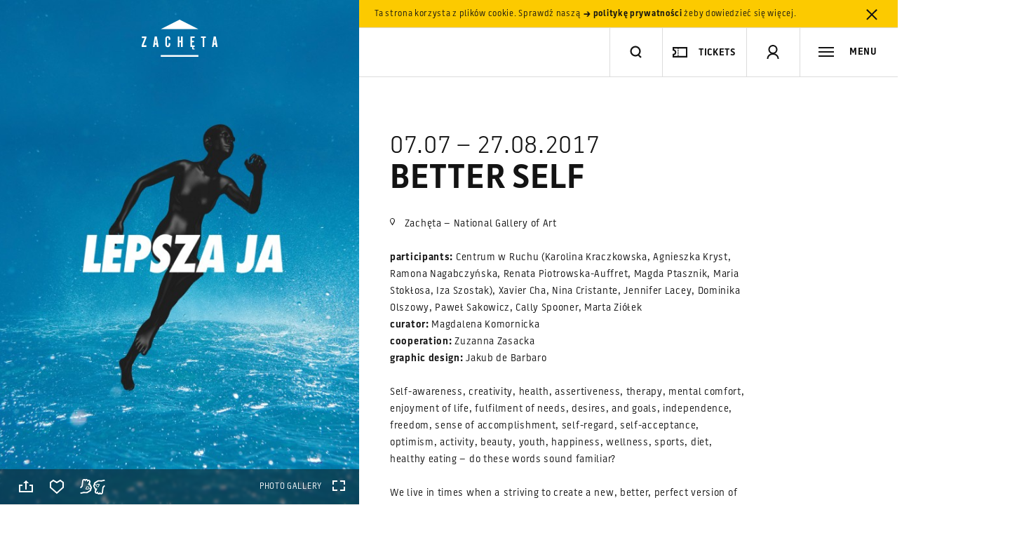

--- FILE ---
content_type: text/html; charset=utf-8
request_url: https://www.google.com/recaptcha/api2/anchor?ar=1&k=6LcVabYUAAAAAFg5BEngtLS2tFBCQpc3-hzVPSpj&co=aHR0cHM6Ly96YWNoZXRhLmFydC5wbDo0NDM.&hl=en&v=PoyoqOPhxBO7pBk68S4YbpHZ&size=normal&anchor-ms=20000&execute-ms=30000&cb=y68vh8xjqom
body_size: 49372
content:
<!DOCTYPE HTML><html dir="ltr" lang="en"><head><meta http-equiv="Content-Type" content="text/html; charset=UTF-8">
<meta http-equiv="X-UA-Compatible" content="IE=edge">
<title>reCAPTCHA</title>
<style type="text/css">
/* cyrillic-ext */
@font-face {
  font-family: 'Roboto';
  font-style: normal;
  font-weight: 400;
  font-stretch: 100%;
  src: url(//fonts.gstatic.com/s/roboto/v48/KFO7CnqEu92Fr1ME7kSn66aGLdTylUAMa3GUBHMdazTgWw.woff2) format('woff2');
  unicode-range: U+0460-052F, U+1C80-1C8A, U+20B4, U+2DE0-2DFF, U+A640-A69F, U+FE2E-FE2F;
}
/* cyrillic */
@font-face {
  font-family: 'Roboto';
  font-style: normal;
  font-weight: 400;
  font-stretch: 100%;
  src: url(//fonts.gstatic.com/s/roboto/v48/KFO7CnqEu92Fr1ME7kSn66aGLdTylUAMa3iUBHMdazTgWw.woff2) format('woff2');
  unicode-range: U+0301, U+0400-045F, U+0490-0491, U+04B0-04B1, U+2116;
}
/* greek-ext */
@font-face {
  font-family: 'Roboto';
  font-style: normal;
  font-weight: 400;
  font-stretch: 100%;
  src: url(//fonts.gstatic.com/s/roboto/v48/KFO7CnqEu92Fr1ME7kSn66aGLdTylUAMa3CUBHMdazTgWw.woff2) format('woff2');
  unicode-range: U+1F00-1FFF;
}
/* greek */
@font-face {
  font-family: 'Roboto';
  font-style: normal;
  font-weight: 400;
  font-stretch: 100%;
  src: url(//fonts.gstatic.com/s/roboto/v48/KFO7CnqEu92Fr1ME7kSn66aGLdTylUAMa3-UBHMdazTgWw.woff2) format('woff2');
  unicode-range: U+0370-0377, U+037A-037F, U+0384-038A, U+038C, U+038E-03A1, U+03A3-03FF;
}
/* math */
@font-face {
  font-family: 'Roboto';
  font-style: normal;
  font-weight: 400;
  font-stretch: 100%;
  src: url(//fonts.gstatic.com/s/roboto/v48/KFO7CnqEu92Fr1ME7kSn66aGLdTylUAMawCUBHMdazTgWw.woff2) format('woff2');
  unicode-range: U+0302-0303, U+0305, U+0307-0308, U+0310, U+0312, U+0315, U+031A, U+0326-0327, U+032C, U+032F-0330, U+0332-0333, U+0338, U+033A, U+0346, U+034D, U+0391-03A1, U+03A3-03A9, U+03B1-03C9, U+03D1, U+03D5-03D6, U+03F0-03F1, U+03F4-03F5, U+2016-2017, U+2034-2038, U+203C, U+2040, U+2043, U+2047, U+2050, U+2057, U+205F, U+2070-2071, U+2074-208E, U+2090-209C, U+20D0-20DC, U+20E1, U+20E5-20EF, U+2100-2112, U+2114-2115, U+2117-2121, U+2123-214F, U+2190, U+2192, U+2194-21AE, U+21B0-21E5, U+21F1-21F2, U+21F4-2211, U+2213-2214, U+2216-22FF, U+2308-230B, U+2310, U+2319, U+231C-2321, U+2336-237A, U+237C, U+2395, U+239B-23B7, U+23D0, U+23DC-23E1, U+2474-2475, U+25AF, U+25B3, U+25B7, U+25BD, U+25C1, U+25CA, U+25CC, U+25FB, U+266D-266F, U+27C0-27FF, U+2900-2AFF, U+2B0E-2B11, U+2B30-2B4C, U+2BFE, U+3030, U+FF5B, U+FF5D, U+1D400-1D7FF, U+1EE00-1EEFF;
}
/* symbols */
@font-face {
  font-family: 'Roboto';
  font-style: normal;
  font-weight: 400;
  font-stretch: 100%;
  src: url(//fonts.gstatic.com/s/roboto/v48/KFO7CnqEu92Fr1ME7kSn66aGLdTylUAMaxKUBHMdazTgWw.woff2) format('woff2');
  unicode-range: U+0001-000C, U+000E-001F, U+007F-009F, U+20DD-20E0, U+20E2-20E4, U+2150-218F, U+2190, U+2192, U+2194-2199, U+21AF, U+21E6-21F0, U+21F3, U+2218-2219, U+2299, U+22C4-22C6, U+2300-243F, U+2440-244A, U+2460-24FF, U+25A0-27BF, U+2800-28FF, U+2921-2922, U+2981, U+29BF, U+29EB, U+2B00-2BFF, U+4DC0-4DFF, U+FFF9-FFFB, U+10140-1018E, U+10190-1019C, U+101A0, U+101D0-101FD, U+102E0-102FB, U+10E60-10E7E, U+1D2C0-1D2D3, U+1D2E0-1D37F, U+1F000-1F0FF, U+1F100-1F1AD, U+1F1E6-1F1FF, U+1F30D-1F30F, U+1F315, U+1F31C, U+1F31E, U+1F320-1F32C, U+1F336, U+1F378, U+1F37D, U+1F382, U+1F393-1F39F, U+1F3A7-1F3A8, U+1F3AC-1F3AF, U+1F3C2, U+1F3C4-1F3C6, U+1F3CA-1F3CE, U+1F3D4-1F3E0, U+1F3ED, U+1F3F1-1F3F3, U+1F3F5-1F3F7, U+1F408, U+1F415, U+1F41F, U+1F426, U+1F43F, U+1F441-1F442, U+1F444, U+1F446-1F449, U+1F44C-1F44E, U+1F453, U+1F46A, U+1F47D, U+1F4A3, U+1F4B0, U+1F4B3, U+1F4B9, U+1F4BB, U+1F4BF, U+1F4C8-1F4CB, U+1F4D6, U+1F4DA, U+1F4DF, U+1F4E3-1F4E6, U+1F4EA-1F4ED, U+1F4F7, U+1F4F9-1F4FB, U+1F4FD-1F4FE, U+1F503, U+1F507-1F50B, U+1F50D, U+1F512-1F513, U+1F53E-1F54A, U+1F54F-1F5FA, U+1F610, U+1F650-1F67F, U+1F687, U+1F68D, U+1F691, U+1F694, U+1F698, U+1F6AD, U+1F6B2, U+1F6B9-1F6BA, U+1F6BC, U+1F6C6-1F6CF, U+1F6D3-1F6D7, U+1F6E0-1F6EA, U+1F6F0-1F6F3, U+1F6F7-1F6FC, U+1F700-1F7FF, U+1F800-1F80B, U+1F810-1F847, U+1F850-1F859, U+1F860-1F887, U+1F890-1F8AD, U+1F8B0-1F8BB, U+1F8C0-1F8C1, U+1F900-1F90B, U+1F93B, U+1F946, U+1F984, U+1F996, U+1F9E9, U+1FA00-1FA6F, U+1FA70-1FA7C, U+1FA80-1FA89, U+1FA8F-1FAC6, U+1FACE-1FADC, U+1FADF-1FAE9, U+1FAF0-1FAF8, U+1FB00-1FBFF;
}
/* vietnamese */
@font-face {
  font-family: 'Roboto';
  font-style: normal;
  font-weight: 400;
  font-stretch: 100%;
  src: url(//fonts.gstatic.com/s/roboto/v48/KFO7CnqEu92Fr1ME7kSn66aGLdTylUAMa3OUBHMdazTgWw.woff2) format('woff2');
  unicode-range: U+0102-0103, U+0110-0111, U+0128-0129, U+0168-0169, U+01A0-01A1, U+01AF-01B0, U+0300-0301, U+0303-0304, U+0308-0309, U+0323, U+0329, U+1EA0-1EF9, U+20AB;
}
/* latin-ext */
@font-face {
  font-family: 'Roboto';
  font-style: normal;
  font-weight: 400;
  font-stretch: 100%;
  src: url(//fonts.gstatic.com/s/roboto/v48/KFO7CnqEu92Fr1ME7kSn66aGLdTylUAMa3KUBHMdazTgWw.woff2) format('woff2');
  unicode-range: U+0100-02BA, U+02BD-02C5, U+02C7-02CC, U+02CE-02D7, U+02DD-02FF, U+0304, U+0308, U+0329, U+1D00-1DBF, U+1E00-1E9F, U+1EF2-1EFF, U+2020, U+20A0-20AB, U+20AD-20C0, U+2113, U+2C60-2C7F, U+A720-A7FF;
}
/* latin */
@font-face {
  font-family: 'Roboto';
  font-style: normal;
  font-weight: 400;
  font-stretch: 100%;
  src: url(//fonts.gstatic.com/s/roboto/v48/KFO7CnqEu92Fr1ME7kSn66aGLdTylUAMa3yUBHMdazQ.woff2) format('woff2');
  unicode-range: U+0000-00FF, U+0131, U+0152-0153, U+02BB-02BC, U+02C6, U+02DA, U+02DC, U+0304, U+0308, U+0329, U+2000-206F, U+20AC, U+2122, U+2191, U+2193, U+2212, U+2215, U+FEFF, U+FFFD;
}
/* cyrillic-ext */
@font-face {
  font-family: 'Roboto';
  font-style: normal;
  font-weight: 500;
  font-stretch: 100%;
  src: url(//fonts.gstatic.com/s/roboto/v48/KFO7CnqEu92Fr1ME7kSn66aGLdTylUAMa3GUBHMdazTgWw.woff2) format('woff2');
  unicode-range: U+0460-052F, U+1C80-1C8A, U+20B4, U+2DE0-2DFF, U+A640-A69F, U+FE2E-FE2F;
}
/* cyrillic */
@font-face {
  font-family: 'Roboto';
  font-style: normal;
  font-weight: 500;
  font-stretch: 100%;
  src: url(//fonts.gstatic.com/s/roboto/v48/KFO7CnqEu92Fr1ME7kSn66aGLdTylUAMa3iUBHMdazTgWw.woff2) format('woff2');
  unicode-range: U+0301, U+0400-045F, U+0490-0491, U+04B0-04B1, U+2116;
}
/* greek-ext */
@font-face {
  font-family: 'Roboto';
  font-style: normal;
  font-weight: 500;
  font-stretch: 100%;
  src: url(//fonts.gstatic.com/s/roboto/v48/KFO7CnqEu92Fr1ME7kSn66aGLdTylUAMa3CUBHMdazTgWw.woff2) format('woff2');
  unicode-range: U+1F00-1FFF;
}
/* greek */
@font-face {
  font-family: 'Roboto';
  font-style: normal;
  font-weight: 500;
  font-stretch: 100%;
  src: url(//fonts.gstatic.com/s/roboto/v48/KFO7CnqEu92Fr1ME7kSn66aGLdTylUAMa3-UBHMdazTgWw.woff2) format('woff2');
  unicode-range: U+0370-0377, U+037A-037F, U+0384-038A, U+038C, U+038E-03A1, U+03A3-03FF;
}
/* math */
@font-face {
  font-family: 'Roboto';
  font-style: normal;
  font-weight: 500;
  font-stretch: 100%;
  src: url(//fonts.gstatic.com/s/roboto/v48/KFO7CnqEu92Fr1ME7kSn66aGLdTylUAMawCUBHMdazTgWw.woff2) format('woff2');
  unicode-range: U+0302-0303, U+0305, U+0307-0308, U+0310, U+0312, U+0315, U+031A, U+0326-0327, U+032C, U+032F-0330, U+0332-0333, U+0338, U+033A, U+0346, U+034D, U+0391-03A1, U+03A3-03A9, U+03B1-03C9, U+03D1, U+03D5-03D6, U+03F0-03F1, U+03F4-03F5, U+2016-2017, U+2034-2038, U+203C, U+2040, U+2043, U+2047, U+2050, U+2057, U+205F, U+2070-2071, U+2074-208E, U+2090-209C, U+20D0-20DC, U+20E1, U+20E5-20EF, U+2100-2112, U+2114-2115, U+2117-2121, U+2123-214F, U+2190, U+2192, U+2194-21AE, U+21B0-21E5, U+21F1-21F2, U+21F4-2211, U+2213-2214, U+2216-22FF, U+2308-230B, U+2310, U+2319, U+231C-2321, U+2336-237A, U+237C, U+2395, U+239B-23B7, U+23D0, U+23DC-23E1, U+2474-2475, U+25AF, U+25B3, U+25B7, U+25BD, U+25C1, U+25CA, U+25CC, U+25FB, U+266D-266F, U+27C0-27FF, U+2900-2AFF, U+2B0E-2B11, U+2B30-2B4C, U+2BFE, U+3030, U+FF5B, U+FF5D, U+1D400-1D7FF, U+1EE00-1EEFF;
}
/* symbols */
@font-face {
  font-family: 'Roboto';
  font-style: normal;
  font-weight: 500;
  font-stretch: 100%;
  src: url(//fonts.gstatic.com/s/roboto/v48/KFO7CnqEu92Fr1ME7kSn66aGLdTylUAMaxKUBHMdazTgWw.woff2) format('woff2');
  unicode-range: U+0001-000C, U+000E-001F, U+007F-009F, U+20DD-20E0, U+20E2-20E4, U+2150-218F, U+2190, U+2192, U+2194-2199, U+21AF, U+21E6-21F0, U+21F3, U+2218-2219, U+2299, U+22C4-22C6, U+2300-243F, U+2440-244A, U+2460-24FF, U+25A0-27BF, U+2800-28FF, U+2921-2922, U+2981, U+29BF, U+29EB, U+2B00-2BFF, U+4DC0-4DFF, U+FFF9-FFFB, U+10140-1018E, U+10190-1019C, U+101A0, U+101D0-101FD, U+102E0-102FB, U+10E60-10E7E, U+1D2C0-1D2D3, U+1D2E0-1D37F, U+1F000-1F0FF, U+1F100-1F1AD, U+1F1E6-1F1FF, U+1F30D-1F30F, U+1F315, U+1F31C, U+1F31E, U+1F320-1F32C, U+1F336, U+1F378, U+1F37D, U+1F382, U+1F393-1F39F, U+1F3A7-1F3A8, U+1F3AC-1F3AF, U+1F3C2, U+1F3C4-1F3C6, U+1F3CA-1F3CE, U+1F3D4-1F3E0, U+1F3ED, U+1F3F1-1F3F3, U+1F3F5-1F3F7, U+1F408, U+1F415, U+1F41F, U+1F426, U+1F43F, U+1F441-1F442, U+1F444, U+1F446-1F449, U+1F44C-1F44E, U+1F453, U+1F46A, U+1F47D, U+1F4A3, U+1F4B0, U+1F4B3, U+1F4B9, U+1F4BB, U+1F4BF, U+1F4C8-1F4CB, U+1F4D6, U+1F4DA, U+1F4DF, U+1F4E3-1F4E6, U+1F4EA-1F4ED, U+1F4F7, U+1F4F9-1F4FB, U+1F4FD-1F4FE, U+1F503, U+1F507-1F50B, U+1F50D, U+1F512-1F513, U+1F53E-1F54A, U+1F54F-1F5FA, U+1F610, U+1F650-1F67F, U+1F687, U+1F68D, U+1F691, U+1F694, U+1F698, U+1F6AD, U+1F6B2, U+1F6B9-1F6BA, U+1F6BC, U+1F6C6-1F6CF, U+1F6D3-1F6D7, U+1F6E0-1F6EA, U+1F6F0-1F6F3, U+1F6F7-1F6FC, U+1F700-1F7FF, U+1F800-1F80B, U+1F810-1F847, U+1F850-1F859, U+1F860-1F887, U+1F890-1F8AD, U+1F8B0-1F8BB, U+1F8C0-1F8C1, U+1F900-1F90B, U+1F93B, U+1F946, U+1F984, U+1F996, U+1F9E9, U+1FA00-1FA6F, U+1FA70-1FA7C, U+1FA80-1FA89, U+1FA8F-1FAC6, U+1FACE-1FADC, U+1FADF-1FAE9, U+1FAF0-1FAF8, U+1FB00-1FBFF;
}
/* vietnamese */
@font-face {
  font-family: 'Roboto';
  font-style: normal;
  font-weight: 500;
  font-stretch: 100%;
  src: url(//fonts.gstatic.com/s/roboto/v48/KFO7CnqEu92Fr1ME7kSn66aGLdTylUAMa3OUBHMdazTgWw.woff2) format('woff2');
  unicode-range: U+0102-0103, U+0110-0111, U+0128-0129, U+0168-0169, U+01A0-01A1, U+01AF-01B0, U+0300-0301, U+0303-0304, U+0308-0309, U+0323, U+0329, U+1EA0-1EF9, U+20AB;
}
/* latin-ext */
@font-face {
  font-family: 'Roboto';
  font-style: normal;
  font-weight: 500;
  font-stretch: 100%;
  src: url(//fonts.gstatic.com/s/roboto/v48/KFO7CnqEu92Fr1ME7kSn66aGLdTylUAMa3KUBHMdazTgWw.woff2) format('woff2');
  unicode-range: U+0100-02BA, U+02BD-02C5, U+02C7-02CC, U+02CE-02D7, U+02DD-02FF, U+0304, U+0308, U+0329, U+1D00-1DBF, U+1E00-1E9F, U+1EF2-1EFF, U+2020, U+20A0-20AB, U+20AD-20C0, U+2113, U+2C60-2C7F, U+A720-A7FF;
}
/* latin */
@font-face {
  font-family: 'Roboto';
  font-style: normal;
  font-weight: 500;
  font-stretch: 100%;
  src: url(//fonts.gstatic.com/s/roboto/v48/KFO7CnqEu92Fr1ME7kSn66aGLdTylUAMa3yUBHMdazQ.woff2) format('woff2');
  unicode-range: U+0000-00FF, U+0131, U+0152-0153, U+02BB-02BC, U+02C6, U+02DA, U+02DC, U+0304, U+0308, U+0329, U+2000-206F, U+20AC, U+2122, U+2191, U+2193, U+2212, U+2215, U+FEFF, U+FFFD;
}
/* cyrillic-ext */
@font-face {
  font-family: 'Roboto';
  font-style: normal;
  font-weight: 900;
  font-stretch: 100%;
  src: url(//fonts.gstatic.com/s/roboto/v48/KFO7CnqEu92Fr1ME7kSn66aGLdTylUAMa3GUBHMdazTgWw.woff2) format('woff2');
  unicode-range: U+0460-052F, U+1C80-1C8A, U+20B4, U+2DE0-2DFF, U+A640-A69F, U+FE2E-FE2F;
}
/* cyrillic */
@font-face {
  font-family: 'Roboto';
  font-style: normal;
  font-weight: 900;
  font-stretch: 100%;
  src: url(//fonts.gstatic.com/s/roboto/v48/KFO7CnqEu92Fr1ME7kSn66aGLdTylUAMa3iUBHMdazTgWw.woff2) format('woff2');
  unicode-range: U+0301, U+0400-045F, U+0490-0491, U+04B0-04B1, U+2116;
}
/* greek-ext */
@font-face {
  font-family: 'Roboto';
  font-style: normal;
  font-weight: 900;
  font-stretch: 100%;
  src: url(//fonts.gstatic.com/s/roboto/v48/KFO7CnqEu92Fr1ME7kSn66aGLdTylUAMa3CUBHMdazTgWw.woff2) format('woff2');
  unicode-range: U+1F00-1FFF;
}
/* greek */
@font-face {
  font-family: 'Roboto';
  font-style: normal;
  font-weight: 900;
  font-stretch: 100%;
  src: url(//fonts.gstatic.com/s/roboto/v48/KFO7CnqEu92Fr1ME7kSn66aGLdTylUAMa3-UBHMdazTgWw.woff2) format('woff2');
  unicode-range: U+0370-0377, U+037A-037F, U+0384-038A, U+038C, U+038E-03A1, U+03A3-03FF;
}
/* math */
@font-face {
  font-family: 'Roboto';
  font-style: normal;
  font-weight: 900;
  font-stretch: 100%;
  src: url(//fonts.gstatic.com/s/roboto/v48/KFO7CnqEu92Fr1ME7kSn66aGLdTylUAMawCUBHMdazTgWw.woff2) format('woff2');
  unicode-range: U+0302-0303, U+0305, U+0307-0308, U+0310, U+0312, U+0315, U+031A, U+0326-0327, U+032C, U+032F-0330, U+0332-0333, U+0338, U+033A, U+0346, U+034D, U+0391-03A1, U+03A3-03A9, U+03B1-03C9, U+03D1, U+03D5-03D6, U+03F0-03F1, U+03F4-03F5, U+2016-2017, U+2034-2038, U+203C, U+2040, U+2043, U+2047, U+2050, U+2057, U+205F, U+2070-2071, U+2074-208E, U+2090-209C, U+20D0-20DC, U+20E1, U+20E5-20EF, U+2100-2112, U+2114-2115, U+2117-2121, U+2123-214F, U+2190, U+2192, U+2194-21AE, U+21B0-21E5, U+21F1-21F2, U+21F4-2211, U+2213-2214, U+2216-22FF, U+2308-230B, U+2310, U+2319, U+231C-2321, U+2336-237A, U+237C, U+2395, U+239B-23B7, U+23D0, U+23DC-23E1, U+2474-2475, U+25AF, U+25B3, U+25B7, U+25BD, U+25C1, U+25CA, U+25CC, U+25FB, U+266D-266F, U+27C0-27FF, U+2900-2AFF, U+2B0E-2B11, U+2B30-2B4C, U+2BFE, U+3030, U+FF5B, U+FF5D, U+1D400-1D7FF, U+1EE00-1EEFF;
}
/* symbols */
@font-face {
  font-family: 'Roboto';
  font-style: normal;
  font-weight: 900;
  font-stretch: 100%;
  src: url(//fonts.gstatic.com/s/roboto/v48/KFO7CnqEu92Fr1ME7kSn66aGLdTylUAMaxKUBHMdazTgWw.woff2) format('woff2');
  unicode-range: U+0001-000C, U+000E-001F, U+007F-009F, U+20DD-20E0, U+20E2-20E4, U+2150-218F, U+2190, U+2192, U+2194-2199, U+21AF, U+21E6-21F0, U+21F3, U+2218-2219, U+2299, U+22C4-22C6, U+2300-243F, U+2440-244A, U+2460-24FF, U+25A0-27BF, U+2800-28FF, U+2921-2922, U+2981, U+29BF, U+29EB, U+2B00-2BFF, U+4DC0-4DFF, U+FFF9-FFFB, U+10140-1018E, U+10190-1019C, U+101A0, U+101D0-101FD, U+102E0-102FB, U+10E60-10E7E, U+1D2C0-1D2D3, U+1D2E0-1D37F, U+1F000-1F0FF, U+1F100-1F1AD, U+1F1E6-1F1FF, U+1F30D-1F30F, U+1F315, U+1F31C, U+1F31E, U+1F320-1F32C, U+1F336, U+1F378, U+1F37D, U+1F382, U+1F393-1F39F, U+1F3A7-1F3A8, U+1F3AC-1F3AF, U+1F3C2, U+1F3C4-1F3C6, U+1F3CA-1F3CE, U+1F3D4-1F3E0, U+1F3ED, U+1F3F1-1F3F3, U+1F3F5-1F3F7, U+1F408, U+1F415, U+1F41F, U+1F426, U+1F43F, U+1F441-1F442, U+1F444, U+1F446-1F449, U+1F44C-1F44E, U+1F453, U+1F46A, U+1F47D, U+1F4A3, U+1F4B0, U+1F4B3, U+1F4B9, U+1F4BB, U+1F4BF, U+1F4C8-1F4CB, U+1F4D6, U+1F4DA, U+1F4DF, U+1F4E3-1F4E6, U+1F4EA-1F4ED, U+1F4F7, U+1F4F9-1F4FB, U+1F4FD-1F4FE, U+1F503, U+1F507-1F50B, U+1F50D, U+1F512-1F513, U+1F53E-1F54A, U+1F54F-1F5FA, U+1F610, U+1F650-1F67F, U+1F687, U+1F68D, U+1F691, U+1F694, U+1F698, U+1F6AD, U+1F6B2, U+1F6B9-1F6BA, U+1F6BC, U+1F6C6-1F6CF, U+1F6D3-1F6D7, U+1F6E0-1F6EA, U+1F6F0-1F6F3, U+1F6F7-1F6FC, U+1F700-1F7FF, U+1F800-1F80B, U+1F810-1F847, U+1F850-1F859, U+1F860-1F887, U+1F890-1F8AD, U+1F8B0-1F8BB, U+1F8C0-1F8C1, U+1F900-1F90B, U+1F93B, U+1F946, U+1F984, U+1F996, U+1F9E9, U+1FA00-1FA6F, U+1FA70-1FA7C, U+1FA80-1FA89, U+1FA8F-1FAC6, U+1FACE-1FADC, U+1FADF-1FAE9, U+1FAF0-1FAF8, U+1FB00-1FBFF;
}
/* vietnamese */
@font-face {
  font-family: 'Roboto';
  font-style: normal;
  font-weight: 900;
  font-stretch: 100%;
  src: url(//fonts.gstatic.com/s/roboto/v48/KFO7CnqEu92Fr1ME7kSn66aGLdTylUAMa3OUBHMdazTgWw.woff2) format('woff2');
  unicode-range: U+0102-0103, U+0110-0111, U+0128-0129, U+0168-0169, U+01A0-01A1, U+01AF-01B0, U+0300-0301, U+0303-0304, U+0308-0309, U+0323, U+0329, U+1EA0-1EF9, U+20AB;
}
/* latin-ext */
@font-face {
  font-family: 'Roboto';
  font-style: normal;
  font-weight: 900;
  font-stretch: 100%;
  src: url(//fonts.gstatic.com/s/roboto/v48/KFO7CnqEu92Fr1ME7kSn66aGLdTylUAMa3KUBHMdazTgWw.woff2) format('woff2');
  unicode-range: U+0100-02BA, U+02BD-02C5, U+02C7-02CC, U+02CE-02D7, U+02DD-02FF, U+0304, U+0308, U+0329, U+1D00-1DBF, U+1E00-1E9F, U+1EF2-1EFF, U+2020, U+20A0-20AB, U+20AD-20C0, U+2113, U+2C60-2C7F, U+A720-A7FF;
}
/* latin */
@font-face {
  font-family: 'Roboto';
  font-style: normal;
  font-weight: 900;
  font-stretch: 100%;
  src: url(//fonts.gstatic.com/s/roboto/v48/KFO7CnqEu92Fr1ME7kSn66aGLdTylUAMa3yUBHMdazQ.woff2) format('woff2');
  unicode-range: U+0000-00FF, U+0131, U+0152-0153, U+02BB-02BC, U+02C6, U+02DA, U+02DC, U+0304, U+0308, U+0329, U+2000-206F, U+20AC, U+2122, U+2191, U+2193, U+2212, U+2215, U+FEFF, U+FFFD;
}

</style>
<link rel="stylesheet" type="text/css" href="https://www.gstatic.com/recaptcha/releases/PoyoqOPhxBO7pBk68S4YbpHZ/styles__ltr.css">
<script nonce="2lVrdYS1-uAz8hMKMIgIRg" type="text/javascript">window['__recaptcha_api'] = 'https://www.google.com/recaptcha/api2/';</script>
<script type="text/javascript" src="https://www.gstatic.com/recaptcha/releases/PoyoqOPhxBO7pBk68S4YbpHZ/recaptcha__en.js" nonce="2lVrdYS1-uAz8hMKMIgIRg">
      
    </script></head>
<body><div id="rc-anchor-alert" class="rc-anchor-alert"></div>
<input type="hidden" id="recaptcha-token" value="[base64]">
<script type="text/javascript" nonce="2lVrdYS1-uAz8hMKMIgIRg">
      recaptcha.anchor.Main.init("[\x22ainput\x22,[\x22bgdata\x22,\x22\x22,\[base64]/[base64]/[base64]/[base64]/[base64]/[base64]/[base64]/[base64]/[base64]/[base64]\\u003d\x22,\[base64]\\u003d\x22,\x22wosEOzE0wrkOIMKBw4rCv2XDkUXCrBXCvcOKw6d1wrTDjsKnwr/[base64]/wrM2TATCmcOvw4lBLRbDgWR9w5bCk8Otw6fCgzXDiXXDvsKJwokUw5MlfBYWw4DCoAfCk8K3wrhCw7LCqcOoSMOVwp9SwqxHwqrDr3/DoMOhKHTDh8O6w5LDmcO1ZcK2w6lWwp4eYW4HLRtfJ33DhUhtwpMuw4rDnsK4w4/DiMOlM8OgwpI2dMKue8K4w5zCkFQVJxTCnmrDgEzDrcKvw4nDjsOVwpdjw4YoawTDvAPCkkvCkCDDi8Ofw5VAOMKowoNrTcKROMOcPsOBw5HCscKuw59fwqRJw4bDiwobw5QvwpTDtzNwdcOtesORw4fDqcOaViQpwrfDiBVdZx1/PTHDv8KGVsK6bBYwRMOnZcKBwrDDhcOlw7LDgsK/[base64]/w78Cw5jCixzDqSDDlsOiw5rCvQvCmsOswqfDvWHDqsONwq/CnsKCwr3Dq1MgdMOKw4ohw7vCpMOMflHCssODdX7Drg/DpzQywrrDig7DrH7DkcK6Dk3CrMKzw4FkRMK4CQIWPxTDvl0mwrxTNhnDnUzDnMOow70nwqd6w6FpOcOdwqppDcK3wq4uVCgHw7TDm8OdOsODWgMnwoFWV8KLwr5CPwhsw6rDhsOiw5Y6X3nCisOlM8OBwpXCu8K1w6TDnA7CuMKmFgTDnk3CiF/DgyN6C8KvwoXCqQ3ClWcXSybDrhQ4w4nDv8OdGWInw4NawrsowrbDg8Otw6kJwrAWwrPDhsKUDMKrdMKTBMKfwoXCi8Kowr0RdcOVDEtbw7/[base64]/Cn8ONwoNfFsO3w47CmyDDhh/CncOEAiRLwrY/[base64]/Q0piw4HDrWUDXgHCo3XDmTMdw4bDmS/CqyJqdWPCvhl+w5rDssOHw4DCrAoFw5rCscOmw6jCrQU7PcK2w7Vxwr8xN8ONOVvCjMOfYMOgDgfCocOWwr0EwpNZAcOcwpXDliwgw5vCtMOSISXCtgMiw4hKw6PDrcO/w50rw5/[base64]/DmmsMTH0ow6AWwr8wO0QfVsO6fsK0GTzDrsOmwrTCh0d+K8KDe3wawrvDlcKZCsKNQMKCwr92wqTCnA8+woIdSnnDiU0kw70JM2rCl8O/Qg1STXDDisOKSQvCqT3Djj50cB14wpnDl1vCn2JrwqXDsA8WwrgmwoUaL8OCw7ZlBWTDt8Kjw4haOSwYHsOTw6vDjUsFFjvDvC3ChMOrwolOw5TDgB7DisOPdMOpwqfCsMO2w5diw6tmw5/[base64]/XcOqw6fCmSw3w6nCssKeUTLDml5yw7QdFsKOC8KHRyVzGMOow53DvcOXHgFleQgPwqLCkhDCn23DlsODbTAHAcK1HMOww498LMOow47CsyTDilPDkjDCgVp/wpppamtyw7jCicKCZAPCvsOPw4vCp0hRw4Yow6/[base64]/DvcOsS8OEJyzClsO2Rjo2w7kLQDTDtA7Cp0w1MMO4aEDDimzDoMK5wpvCgcOERGAYw6/CrcKEw50/w5gfw4/DhRfCvsKsw6pmwpVtw7dKw4ZzP8KzEEvDusKgwpHDucOcGMKEw77DoFwtcsO9L0fDoWBGdMKGI8OUw5lbWCxSwok1w5vCl8OPaETDmsKWGMO9LsOGw7fDhwZoQMKTwpZ0F3/[base64]/wrrCqGXDosKaDQbCnhnDsMKzw4MXOBk3OSrCpMKuDsKxZcOtd8Oew6lGwpjDq8OvK8KPwqdkE8OxNGHDl31pw73CscOTw6Uxw4LCvcKIwrgEXcKqe8KTH8KUS8OyIQDDhgJbw5h/[base64]/CjsKUcMOrBWFKaxnDu1d6wp3Do3NcGMKLw7B5wpBqw4AUwqNBZgJIDcOhDsOJw4dmwqhTw5/[base64]/FlEGw4PClFrCqBfCrgbCh8KyJlRTG8KNU8ODwpsZw5nCo13CosOdw57CisO8w7gIRUpKL8OEQmfCscO2KCoNwqsfwrPDicKdw73DvcO/wp/CoR9Xw4TCkMKfwohwwpHDhgx2wo7DqsKFw5FPwok6UcKXWcOiw7DDkVpmZ3NbwpTDl8OmwqnDqQjCp1zDlyvDqyfChS7DoBMowoAUfh3CtMKdw57CpMK/[base64]/wqfCs8OpfcO/JWnClMK8w7DDlxLCp3HDrsKNw5JoXMOzSF0XZ8K6L8KzNsKeG3MID8KYwp4KEljCrMKhS8O8w5tewp5LTCt8w4dNwpPDpMKjfcKlw4QRw73Dm8KXwo7Cl2R+XMOqwovDrFTCg8Ohw5QOw4FdwpnClsOPw6LCuB5cw4JZwrxCw4LCqTzDnntEQEtQJMKSwoUnbcO/wrbDvHzDtcOgw5ANP8OEW2vDpMKYHCJvbBFww7gmwqUTRXrDj8OQZ1PDjMKIAUgGwqwwEMKVwr3DlXrCl3/DijPDg8Kuw5rCusODfsODbGfDuitXw6sUN8Okw41sw4Q1JMO6ISfDtcKvQsKGw4DDicKke28wFcKzwojDmHRuwq/CqlnDg8OcOMObCC/CmR7CvwjCscOnAFDDgyIYw591IVR0JMKHw65GX8O5w6TDoWfDlnvDmcOxw67CphB7w5HDvChFasOXw7bDi27Cpg1RwpPCs1M1w7zCl8OGU8KRTsKFw4HDkHx1XwLDnlRnwqRnRwvCsjowwo/CmcK7YWUow58bwpd8wqkyw7kvBsO8ccOnwolwwo8iT3LDnlcsBcOLwqTCvBIDwoM+wovDg8O+K8KJOsOYKEAAwroqwq7CgsKxXMKdJjZ9AMO+QSDDm0vCqkPCrMO2fsKGw74hIsOQwovCrkEtwozCqMO0YMK/wpHCuSnDkV1XwoICw5A+wqdfwpg2w4dccMKOScKFw4fDgcOmBcKrP2DDmQg1VMO+wq/Dt8Odw5ttTcKeKcODwq7DvcOycGt7wqzCuH/DpcOyBcOFwqDCoTHCkT9yacO6MClfJ8Ohw6RIw6MBwqTCmMOACwNfw4bChwXDpsKQNBNjw6DDtBbCncOfwrDDl37CgAQfM0/DiAgQFMK/wo3Cpj/DjcK5MgjCqD1mBVcPfcO9cDzCqcKmw4xOwpcew7pwH8K+w7/Dh8OPwqXCsGDClUslfcKaZ8OoA2TDlsOwXwl0WcOZeT5zBR/ClcO2wpvDjirDiMK1wrxXw4cywr55woMwTlHCj8OcNcKFF8KkBMKzS8KGwr0/w5Vee2AYaWlrw7/CknDCkXxFwojCvcOTfyIECxfDvMKIFjJ5NcOjJTjCqsKYKAUDwqFqwrLCncKYQ3rCny7DrcKBwrLCnsKNKQzCjXvDo2/CvsOXFkTCkDEYJxrCmAwSw6/DhMOFXB/Dh2A/w4HCocK7w6jDicKZYmBCWgYVQ8KrwqFmJMO8Jzkgw5J/wpnCgCLDtcKJw4QEfj9Mw5tCwpFNw5bDiRHCgcKkw6cjwpV1w5PDk3B4AXbDlwjCl2pnGzoYTcKKw79waMO2w6jCjMK/NMOHwqbCl8OSKw9JPgPDicK3w40YfgTDkWYzLgA5G8O2JjPCisKgw5YARiNZclLDk8KdSsObL8OSwr/CiMOmJUrDmGXDkxspw4/DjcOdfVfCjigaO2/DnDNzw7IlFMK7ITnDtkLDisKQSW8oI0fCsiwQw5cBVnYCwrhzwrsafWjDusKmwpHCsUp/N8OSD8OmasOnUR0JSMKgbcKGwrYuwp3CtBtCawnDrjtldcKwJiR0Kg8lLFoFBTfChEnDlGzDkwobwporw692dcK0JXwIB8KPw5zCoMOVw7TCk3Rxw7QYccK6d8ObSFDChFgCw6h7BVfDmzfCt8Ofw7rCuXR2dhPDghBhesOTwqx/ASFBV1ATbWdMbUTDpFPDlcKqLhzDpjTDrSLCkwHDowDDqwDChCjDtcOiJMKrGETDmsKZQ1cvHxl6XDDChCcXQhVJS8K4w5fCscOHVcOeQcOrMcKNWQcIelNew4rCgsKxPUJ/w5TDi3XCpMOGw7/Du1jCsmQ7w4lLwpp8K8KzwrbCgGkPwqTCjn/CkMKqNsOyw6kLMMOqTQ5iV8KTw55iw6jDnlXDk8KSw4bDn8KEw7c/w5/[base64]/CkWLDkkHDoXvCjRlwIwvChcO2H8O/[base64]/DiT7Do8OJV8OYBGTDssK/w6TClgJUwrtkaVoTwpErdsK1FMO4w7BQfThGwotqAyDCmhB7b8OjDBYOS8Oiw7zClgUWR8K/CsOaEcOCOxHDkXnDocOpwpPCgcKbwo/Ds8OGSMKZw70NZcKPw4sOwr7CpA4TwrFIw7zDvSzDqC40GcOXKcONUD9IwoYFecOYSMOpbh9VI1jDmCjDkWTCkwvDvcOIZ8OwwpPDoRFSw4k/[base64]/CtCJVw5UBw7DDhcOuZMOYRx1Pw7/Cpjwzw6fCosOCw4/CkCMkPhbDisKxwpVoIFZgB8KjLAxsw4AgwqIkRlLDu8O7OsO6wqctw7BawqQzw7pLwpcKw67CvE7DjFguA8OVDhcrfMO1KMOmB1HCjz5SMW5dMDk2CMOswphpw5RZwq7Dn8O/OcO7KMOpwpnCosOiaW3DlsKewrjClyYjw51ww4PCtMOjF8KQE8KHOi5GwoNWecOfHEofw6nDlx/DiVl/wq1NMjjDn8KvOmxSCR3DnMOrwq8lP8KAw47Ch8Obwp/ClzgZHE3DlsKsw7jDtUEnw4nDisO2wp8PwovDnMK4wp/CqcKYFhUewpPDhW/DtABhwq3CvcKzw5UCMMKTwpR3HcKYw7AxPMKbwpbCk8KATsK+I8KWw4HCpW7DgcOGwqkyScKIacK3bMOfwqrCpcOLCcKxXgzDlmd/wrpHw6zCu8OkBMOoEsOBYsOaN1MNWgHCnQnCgcKHKQxEw6UBwonDkmtTBQ/[base64]/wozDlsOFX8Kjw4/CjX/DmcOIw6nDhMOGO8O8woXCpgBtw4hOKsKxw6/DiXxgRU/[base64]/CmcKiwpciwppxwoHDqcKZw4bCmUpGcnpWw7xBM14vXgvDi8KMwrF6YWtJOWsdwrnCnGLDgk7DuADCjQ/DrMOmQBUHw6HDoAdGw53CqsOfSBPDuMOUUMKTw5VpWMKQw5lXKjzDgXbDtVLCkkRFwpFFw7lhccKIw6NBwpRFBCN0w5PCqw/DrlMSw7JHf2rDhMKzanE3w6gBCMOkVMOAw57Dr8KPch4+wps0w74uEcO/wpEWNsK1wphiZsKsw453d8O5w58VJ8KxVMO8AMK8BcKOaMOhMQfClsKZw41owofDlRPCi1vCmMKOwpM5WlcJC2bCk8OGwqLChgbChMKXXsKYAwEBWcKIwrdBGsO3wr8tbsOWwqdqe8OYKsO0w4QXDcKqB8OMwp/[base64]/wrV3wp/Dk8OywoTDnT3DlcO+KMO2woDDpQZfe0o9CRDDl8Kqwodyw5tawq8jKcKkIsOswqbCuwrCsygWw6hZP3rDu8KWwokacGxbCMKnwrYQUsO3QBJjw5M6wqFTAD/CqsO/[base64]/Cp8K5DMKEw5cUAsOSUTpuUxFuwqI3wrRkDMK4ImLDrV8udcOmw6zDj8Kdw6Z8MSbDnsKobkpmAcKdwpDCtsKEw7/[base64]/DgcK9wpbCqcK4XwwefQcUwq07TsKWwoxOD8OAwrrDo8OewpjDncKhw7FZw7bCvMOQwrRywqlww5fCjl4MZMO8RnF3w7vDk8KTwo1Jw6Zcw7nDpyUrZ8KtGsOyK0NkK0h6YF0BXU/CiRPDsxfCj8Knw6QNw4DDnMKifGgOKS0HwpR9EcOewqzDtcOKwqt2eMK6w5MuYcO5wr8gdsOhFnvCmcOvUTjCsMO5En4jR8ONw783VkNDciDCjcOhHWsaLWHCvUcywoDDtwd6w7DDmRzDvHtHw7/CnMKmSEDCtMK3Y8KYw69hR8OBwrl2wpRawp7Cg8O6wqspeSnDh8ODDlY2wofCrAFbH8ODGiPDnhJgPWrCp8OcSQDDtMOkw6pKwr/CucKdJcOgdAHCmsOMZlAjPFE1R8OEGyInwo94XsONwqPCgXRtck7CkVjChQguZMKqwoMWWBc1dzDDksKVw6EQL8KkdsO6ehF3w4hUwrjCmjDCoMKCw6DDt8KYw6XDszYRw6jCrEMvwqbDlsKpXcKSwo7CvMKGdR3DhsKrdcKdNsKow6l5KcOMaR7Dr8KcAAHDoMO/w6vDvsOiOcKCw6jDsAXCg8KfWMK4w6c2Ay3Ch8OVBcOiwqUkwqM6wrc3DsOoWWNIwopvw6UtOMKHw6rDnkA/[base64]/[base64]/[base64]/DokbDsjw+w4vDsRcQwonDgMOIasKEUzUHwqPCvMKrC1TCvMK7fm/CkHjDtjnCsQYrX8OROMKARcOcw7puw7cSwrfDmsKWwqHCpi/CisOtw6cUw6/[base64]/Cp8KZFMKUwrJ+OcKJL8OOwqlSwrfDgsKzw7HDqTjDuljDphDDplLCk8OddmDDicOow6M3e33DjhHCg0bDg2rCkFhYw7nCo8KVGwM6wockwojDqsOJwq1kC8KjfsOaw6EiwokjQ8Klw6DCj8Kqw5FDecOteBXCpSjDksKbWEnCiBltOsO4wokqw6/CgsKuGiPCuS08ZMKPIMK9AScPw6QhMMOSOcOUZcO8wo1Uw79eaMOXw4QHBxVkwpMoVcKqwrcRw7x2w6HCq113A8OVwqMtw4wXw7nCi8O3wo7Cg8OFY8KFfwQ3w7QnTcKhwr/CsSTCt8K3wrjChcKCDR3DoBHCvsKlH8OWDW01ERgZw7zDjsOyw70nwpU5w71Sw6ExO1oAR3AZwrnDuHJkDsK2wrjCvsKiZT3DhMKiTWo1wodDMMO5wrzDi8Oiw4gOB0U3wqx3dsKzA2jCn8KHw5J2w7LDtMOeFMKjN8OhaMKMJMKew5TDhsOWwq/DqhbCpsOxb8OHw6YEH33Dk1jCj8Ogw4DDv8Kaw7rCqUfCm8Oswot0SMKjTcK+f14xw5xyw5srYlcVKsOJW33DmzHCosKzag/[base64]/RcOgwp1gQcOyNX5dwqPCqcKsesOVwqXDu0V4G8KJwqjCpsOUUGzDlsOsXcOSw4DDosKrDsO2f8Owwr3Di1Qvw40ywrfDjSVpAMKADQZNw7zDsAPCi8OWXcO/XcO7w53Cu8OfUsKRwonDqcOFwrZTX2MFw57ClMKYw4xkXsOAe8KTw4hEXMKXwp5Sw6jCm8O9e8O7w5jDhcKRNSfDoy/DucKAw6bCiMK3TWp5E8KJdsK4wrEkwrpjA1swV2gpwr7DlFPCu8KIIhTDgVjDh1UURSbDmAAmWMOBXMOiQ0bCrwzCo8K9wotGw6AGXwLDpcOvw4pEX1/CgA7Cr0RqOcO3woTDiBdBwqfCosOOOm0Gw4XCssO9QFLCoUwIw49FKsKhccKfw5TDuV7DscKkwr7CjsKXwodfNMOlwqvCsBwWw4bDisOzeg/CvxUwAgDCqljDq8Oow7twaxbDmWDCpsOHwpRGwpjDvHDCkDtcwoXDuQXCn8OKN2QKIF3Ck2DDkcOXwpPCjcKJMEXDtEnCmcOuD8OQwprCrFp/wpI2Y8KGMhJ2SMK9w50CwqjDp1lwUMK9Hjhew6XDoMKCwoTCqMKywrvCjsOzw6gkGcOhw5B/w6PDtcKBBG5Sw4fDjMKrw7jCrsKkRsOUw7AWdA1gwp1Kw7ljCnQjwr8OKsOQw7lXWzXDnS1EfWbCvcKPw7DDusOMw7RQE0rCvwvDqgDDqcOGCQ3Csh/CtcKCw6pKwqXDtMKBVsOdwollGVh6wrrCjMKfQDU6KcO0X8KuB2rDj8KHw4JkD8KhPSAGwqnCu8KtH8KAw5rCgV3DvF4sfXN5IWnCicKjw43CjhwuQMK6QsOJw4zDicKMJsOuw41+OcOPwpMTwrtnwo/Co8KPDMK3wrrDu8KRI8OVw7HDlMO3w4TDl2jDtTF9wqlJKMKHwqfCtcKnWcKUw6nDjsO9IS0ew6DDg8OSCcO0dcKEwqpTaMOnG8Kjw7ZAdcKoUT5ZwoPDkMOEFQIsDMKvw5fDtD14bBjCqsO/GMOKTVENAWbDkMKhPjNaeWI/FcKNAFzDhMOqVcKgNMOBwpTCh8OdUxLDvE1Kw5/DiMOkwpDCr8OLQxfDlQTDk8OKwrA0QiXChMOaw5rCgsOAAsKiwp8DTGLDpVtjEhnDqcOnEADDhnDDk0Bwwo13fBfCp04Nw7DCqwkwwozCrcOiw4bCrBnDgcKRw6VvwrbDtMO5w6YTw41KwpDDtDDCs8OCIkc/[base64]/PsOCw5JGJUHCqVdhR8OIwrPDkMOTw4/DuBJ5w7sYYSrCuhbCrFfChcOXbiEbw4bDvsOCw6LDuMK7wp3CoMOrIS7Dv8KVw6XDjmsrwprCi2XDtMOne8Kcw6DCusKqY23Cq0DCo8K0BcK4wr/[base64]/[base64]/CvGnCtXkvRVtKw7XCg8OVWi7DpsOAwrc5w4TCnsOFwpXClMONw7fCvsOawrTCpcKLNMOvbMK0wonCoHl9w7jCkyssY8OYCBghEMO6w5tiwrVLw4fCo8O4MEomwogta8Onwotdw77CqWLCgmbCm2o/wonCtWB3w5gOL0bDrmDDhcOGZcKbGz41ScKOZsO0A2zDqxHCvMKSdg/DtcKfwqfCu3wCZsOlTcODw4AqPcO+w6/CslcTw7vChMOmEAPDr1bCk8OQw4/DtiLDtlEFU8OJbn/DtHDCrMOfw6IEesOZfhg4Z8K2w63CnjfDiMK7AsOWw4vDgMKdwpkJeTfComTDkCNbw4pCwqrCisKCw5rCp8KWw7TDlwRWbMKneGwMSV/Co1Q+wpnDnXfCpk7DgcOcwq52w4oON8OFYsOmb8K8w6xCQRHCjMKhw4tSTsOHWR/[base64]/OMO3VsKjeVliZn3Cugsrw4nDlcKswrHDncKfwpHCh8OvwrdowqPDqCsEwpsOLx9hQcKpw6bDmgLColvCnC9xwrPCv8O3JRvCgntCKArCrnLCkXYswr9pw6jDo8KDw6zDs3PDpsOdw4LCnsKuw4dUGsOyGsOhCzxwaFEEQMKww65/wpBPwrUNw7psw5NMw5oQw5nDncO0ADZnwr9uWjbDo8KFN8KPw6jDtcKeGsOhGQnDqjHCkMKcSh/CksKYwp3CucOAQMOcccO8ZsKkTD7Di8K5F04XwpMEK8OGw6Rfwo/[base64]/CpsOzEsKgYmwAKnbDhcOvFW/CrMOCw7nDisOdISEqwp/[base64]/DryhOwr/CjnR2O8OrEMK3w4low4Q2w57Cr8OMEQZYw7psw7LCpkLDu1bDqG/DkmM0wppnbcKaWXvDqTInUWIgRsKMwqfCuB5dw4/DucK5wozDi0d8Glo2w4DDt0fDkXguBQNhQsKywq4hXsO6w4zDmwMvFsOAwqrCrMKgMcKLBsORwqZDRsOzJTQlTsOiw5fCrMKnwopBw7E/QHrCuwnDrcKow6vDq8OZDxh1Y0I7HW3DrWHCiXXDvBtZwqzCpiPCpCTCsMOBw4Q0wrQrHUR7HMO+w7DCkBUow4nCgB1cwqjCnx0Fwp8mw690wrMuwrrCpMONCsK9wpdGRS1nwonDoGDCpcKXbC5Cwq3ClDY/[base64]/CoTXDpz/Cq8KyZ1lGwpTCvCHChFzDtw92M8KvbsOfD3vDk8OawoTDpcKiQizCnko6H8KUNMOwwolaw5jCgMOSPsKbw47ClTHCkjzCkUklScK/fQEDw7nCvgBmYcO5wpDCi1HDrwBIwqkwwo0eFlPChlfDu1LDik3CiFrCi2fCgsOIwqArw7dmw7jChEd+woNGw6bCh0XCicOAw5jDmMOMPcOpwolcVQcvwprDjMODw5MTwo/Cl8KZDHHDuxHDrU/CjsOCZ8OawpVGw7Zewo1ew4IBw6Uww7jDpsKOKcO6wpPDm8OkSsK1ecKiMcKdV8OPw4/Ckywew4sYwqYNwqnDp3vDp3/CuwvDo2jDmiDCqTUAIUEPwpzDvyfDn8KtFC8cKl/DksKoW37DgxDDsivClsK/w6LDtcKXC0XDhBYkwq9jw5lPwq17wqFJTcK8DmxeO3/CicKPw6h/[base64]/DqcKRwqMQwrjDrGjCuTUgwr40wolfw5PDgjBDZMKVw6/DkcOzb1IrYsKVw6x3w7LCrFcewobDtsOAwrjDh8K1wqXCg8KXHcK5w7NnwrJ+wqVOw7TDuWsPw4zCpg/[base64]/[base64]/DpCQvwo0lRUbCusO1wr/ClQ3CjC3DljMfw47ChcKCwp4Vw69iJ2jDv8Kmw5fDjcOuGsO2EMOqw51/w7wHLgzDjMKAw47CgAhFIn3CsMOKTcO0w7FywqLCvUpBT8OcNMKBP0vCrmccT0zDpEvDgcOywpocN8OtWcKjw5h3PMKHB8ONw57CsXTDi8OUwrd3YsO3Fgd0K8K2w6HCg8OwwonCm0UKwrl9w4zCrzsLbRYiw4/CpiTDiQwcUiZAGkdmw7TDtRJ5FQR8K8O7w74+w4rCs8O4e8K5wrFmMsKeEMKuVgRpw6/DkVDDr8KfwpbDnyvDuEHCtxUvbhcVSTZrScK2wrBIwpF4I2UWw5zCsGJkw7/Cpj9wwopeelHCsksOwprCisKkw7ZZNHfCizrDjMKNDMO2wrXDgn1iLcK2wqTDt8K0LWkHw4rChcO4dsOmwrzDuiXDiGsaWMO4wobDk8KrUMKXwoVJw7ktCGnCisKqORBANQHCtXbDu8Klw7PCt8OJw4rCs8OWasK7wrfDnjfDmUrDq1AYwqbDjcKDQsO/[base64]/CvsKDw6oyw4TDjMKAwo3CmMO/w5bCgcOswpRRw4LDiMK8XmoaZ8KAwpXDssK3w4krMAAzwoZUH3PDpC/CucOew7jClsK8U8KTbA/DhlsIwpU5w4RdwoHCqxTDucO/bR7Ct1jDhsKcwpTDuVzDqmrCqcOqwotdKSrCvFRvwq1+wq4nw4AZKsKOFC12wqLCm8OKwrjCrTnCjwfCuznCjF3CvF5ZesOQR3NdIMKOwobDgC8dw4vCggjDusK/KMK5cwbDvMKew5nClC/Doxkmw7TCtQ0cTExLwr5XE8OWLsK5w7DChTrCgm3ChcOKfcKULilcZh0Ow57Dg8Kaw5XCo0VLcwrDkTp8AcOJUjVxfz/Dq23Diy1Twp5jwpM3bMKbwoBHw7NYwq1QfsOpQ08ARRTChV3CvT4KWT0ibBzDpsKswok1w4/Cl8O3w5Rrw7TCs8KXM11dwqPCpQLCsFVrf8O7V8Klwr3DlcKkwoLCsMOBU3LCgsObQ2vCoh1za3RMwrhow44Yw5rCmMOgwoHCvMKTwq0rRTXDv2UNw7XCpcKHSGQ3w6FxwqBbw7jDjMOVw5rCrMOdPjJ3wr8Zwp1uX1bCucO8w6AGwpxGwpQ+Tj7DlcOpJTkXG2/CscKZEcOEw7fDpcOzS8KVw44POcKmwpMywrzCnsK2UT9ewqIvwoJ7wr8SwrnDjsKQS8Onwq98fxXDoGwEw5Ykcxknw64Gw5PDkcOKwr/[base64]/Dg0jCqFx4w43DhMKTYsOGwotPNBEDwobDlcOhD3TDgDNbw51BwrZdaMKPclMgVsOpEWDDkhJawr4Rwr7Di8O3dsKADsO6wqNEwqvCoMKjP8KnXMK0fcKkNUcXwq3Cr8KbLQbCvkXDgsKiWFojdTUDBSzCg8OgZMKfw6BLVMKXw6BeP17CoTjCoVLCgWfDt8OKcQ/[base64]/DhsOpw6fDj1luw6jDkcKlfMKeYRVZbBLDongXcMKtwqbDp38yMmVwcCvCrmfDrDUOwqweEVvCmQjDv2B5G8OhwrvCsX7Dh8Oca2hdw4NFZmNYw4jDlcOlw4YBwo0Jw7FjwrDDvR9Xaw3ChFMwMsK2J8Kew6LDqCHCuxzCnQgZAcKmw75/LBfCtMOGw4HDmjTCn8KNw4HDn28uMz7Cg0bDl8Kiwr10w5TCvHFpw6/CvmUjw6DDo3UvP8K8Y8K5ZMKyw4NSw5HDnMO6KjzDq0/DlRbCu3TDsGTDuH3Cv03ClMKLGsOIGsKGHcKodnPCuUZ/[base64]/DlkZAXgzDnWFZCcKkw4BiworCuVAowqfDmHHCisOJw4vDjcKUw5jCusKGw5d5eMKYfHzCqMOURsKuIMKSw6EMw7DDvC07wqjDtF1Iw63DsjdUeAbDtUnCjcKNw7/[base64]/w5gpwqLDrBvDmUVAaErDhXXDpWZtHFjDjRTCvMK0wqrCosKnw4YkR8OAWcONw4DDsRbClF/DgCnCnQDDvFvDqMO7w7Fdw5Few6JVPTzCgMOswrXDgMKIw53CsETCksKVw5ZdGxdpwpMZw4NAQlzCosKFw7Emw7olbzDDhsO4acKDRQECwqpOan7DhcK7wq3DmMOtfHvCgSPCrsOfesKnBcOywpDCqsKJXnFqw6fDu8OJMMKBQQbDh1zCl8Opw443JHPDpA/Cg8Oiw6bDoBcSbsOnwp4Ew5kQw45RYCsQfhAgwpzDrxFSUMKQwqp6w5hEw63ChcKsw6/ChksywpwvwpIRRWxTw7pawqQWw7/CtSkWw6jCmsOVw7VhRcOIX8O2wq8owrDCpCfDgsOvw5TDtcKlwqgrYcO3w6cZQ8KEwqvDkMKTwoFDc8Kdwr5VwrvDsQ/CpcKAw7ppNMK7Z15ewpnCjMKGAcKlMHMvJMOOw6tLecKlYcKFw7EBLj0UP8OGJMKLwrZfDsOwW8OHw5BOw7PDsj/DmsOmw7rColDDtsOHD2LCvMKeEsKzXsObw5LDhkBcccKqwrzDtcKJEsO2wrE2wobCjkwjw4ZGTsKfwpLCtMOcU8OaWELCp2IOVRtwUQvCrjbCqsKLWnoewp3DlF59wpLDrMKQw6/CqsOYX33CnCDCsBXDtTBaIsOoJQ04wp3CksOHFsOqGGNSdMKtw6QNwp7DpcOZUsOqVBHDsVfDucOJasOmWcOAw7oqw5nDiTswfMOOwrBIwr4xw5R5woULw5YhwpbDi8KQc0rDpkJ4bgXCgFbCnRoEWCoZw5Aiw6vDkcO/wooHfMKJHHlWL8OOKcKQVcKZwop7wpFURsOdCHVuwoLCtcOxwr7DvXJ2ZGbCmCZDecKBaDTCuWHDn0bCoMKaX8OOw73CucO1ZMK8UB/CqMKVwrEgw5hLf8O3worCu2bCr8KtMwlbw4o3wovCvSTDtijDqDkiwpdqOUnCk8OCwrvDqMOOfsOzwqXCmwHDlTIsQgfCpDAxZVh2woDCnsOFIsKHw7cbw5TCmV3CsMOTOmLCtcKMwqDCnkElw7RQwqvClEHDpcOjwo4jwoMCBjzDjgHDkcK/w5Yiw5TCtcKswozCqcK5KSg4wrzDhjxjDjXCvMKVOcO5PsOrwpNJQsKmCsKtwr1OEWlxWit6wobDilHCgnQOK8OxbWPDpcK0JgrCjMOpLMOiw6ciG1/CqD9eVAjDr0BxwpFbwrnDumYnwpccJMK1Cgw1H8OQwpZVwrJSdhpPAcKuw6c1RMK7e8KsZ8OqQBjCvsOvw40iw7DDnMO5w6DDrcOSZGTDl8OzBsOGMcOFIXnDgT/DkMOSw5nDt8Ofw5xnwqzDmMOHw6fCmsOLQ34sOcOswphsw6nDhXJ2VmjDrFEndMOhw4zDvsOTwo8SYMKTZcOUNcKBwr/ChTdPIcOsw6bDvEXDm8OgQDkLwqTDoQw2LMOtY0jDq8Kzw5wiwpdIwpvDtRhgw6DDmcOLw4HDvCxOwrzDk8OTIFhFw4PCkMKSU8OewqQOf0JTw5siwqLDu2oYwoXCqjRHPhLCrDHCiw/Dm8KUIMOQw4E2UQjCjgHDviPCihnCvFw5wqtpwq1hwoLDkzjDqmTChMO6TinDk1PDusOsEsKzNhpnGm7Dg1UrwovCucKfw6vCk8OgwqHDtDjCn0nDtX7Dkz/[base64]/w5IIHCfCjsKdRyA/[base64]/CtcOAw7VxN34GO8ODKXfCpMOYwqjDtFhLYsOEaCHDmVVrw5DCg8OeQQfDv3ofw6LDj1jDhQoKE1fCqDsVNTkWG8Kuw6PDtCfDtcKzB0YKwqg6wrjCkxddLsKbHirDggcjw7LCmE0Sb8Oiw7/CoTBoXTXCs8ODCDcNZT7ClHh2woFqw5USWnlBw4YFP8OZf8KLfSQSInB5w67CpcKSZ2jDniYkVQjCs3pub8K+DcOdw6BNQ1ZGw7AfwoXCoWDCpsO9woBLdnrDuMKvD3jCizp7wod2TWM0VwACw7LDo8O6wqPDmMOFw4/DoWDCsEBhCsOiw4BDccKzaGnCs0dDwofDssK3wq7DmMOUwrbDtHHDiT/DnMKbwp0xwrrDhcOuQklZMsKlw4DDl1DDsjnCjQXCh8KPPQ5iBEIcZGVKw7Ahw5dTwq3Co8Oqw5RvwpjCjh/[base64]/DosOGw4sJw7fDjgTDiT0Za39xwodCwrXDlcO/wp8qwoDCsBHCjcO+K8Omw7LDqsOZdi7Dk0LDisO7wqk2RDc8w5oIwqxfwo/[base64]/Dr1fDkgLCuMOFw4/DlUnClMOhwpQLw6bChUTCtzVKw70OGMOhLMOGeUnDrsO9wqECCsOWDCkeMcOGwqpEwojCnwXDiMK/[base64]/ZgRqw7zCt2dcS8Oww7gkwo/DvAUnw73CgAJeOsOUe8KzJcOyBsO7TlvCvQ1RworCgRjDgwNTacKpw4kxwrbDq8OwY8OyDiHDusKuPsKjYMKew4HCtcKka0wgVsKzw4zDoFzCq3FRwpduesOhwrDChMOuQFEYUMKGw67DqEs6ZMKDw5zCuHXCp8Osw7FvWnYYwqTDrV/Dr8OFw6IBw5fDoMKawpnCk0AYWjXCl8KZM8OZwqvDt8Kfw7g+wpTDsMOtAk7DrcOwXVrCmMKDKnLChCvCuMOyLh7CoD/Dk8Kuw4BWP8O0WcOZL8KsGwXDv8OUUcK+GsOxT8KcwrPDisKGAhRrw7XCqMOEFWrChcOGH8KEMMO7wqx8wrxicMORw4LDqsO1PMO2HCzDgxnCuMOrwoZWwo9HwopQw4DCsFbDtmXCn2fCshvDqsOof8KTwo/Cu8OuwoTDusORw6/[base64]/EMO1HMO5wrjCi8KOH8OZeMK1wpLDmcO2wp7DlMKPB3VIw4BuwpwcOsO0CsO/fsOqw51HKMKdBEfChXnDgcO/woEOdQPClD7DocOFUMO6bcKnNcOIw6gAXcKxcG08QRPCsznDmsKow4FFPXzDqylvdwRqYhIbI8Onwp3CssOffMOCZ20fNGnCqsOVa8OdHsKgwpQaVcOUwpZjB8KKw4A3dycsN2omSHl+asOYK0nCnWrCgywow5txwp7CgMOxOUARw7dbecKTw7XClsKUw5/CnMOZwrPDvcO2A8K3woUnwp3CtGjCnMKZS8O0UMO5aCzDsmdow4srWsODwq3DpmQMwocWH8KOLR/CpMOyw6ZVw7LCmkwFwrnDpntiwp3DtyQuw5oNw51De3TCgMOtCMOXw6IWw7bCncKGw7LChFPDr8K1a8KPw4/DucKefsOWw7LCtk/DpMOvFkPDgHZdY8ODwqjDvsKpLSgmwrhcwqJxEHIYH8O8wrXDosOcwqvCtgzDksOCw7ZGZWrCvsK8OcKZwqbCsHszw6TCo8Kowo5xB8OqwoJUc8KeCyzCp8OlAV7Dj1fDiivDkSbDqMKfw4oGwqjDrnd0DQZYwq3DsXbDlk1wGXxDBMKXaMO1MmjDk8ORJFgWcw/CjE/DjsORw5IrwovCjMK4wrYCw7M4w6fCnxvDq8KDUlLCvV7CrXBOw4rDisK7w4BtQMO+w6vChFs0w7LCu8KPwoZXw53Cqn1WM8OWGyXDlMKLZsOKw7w4w6QCHXnDuMKPIyHCpldJwrMAVsOqwqHCoxLCvsKuwoZ+w73DtAAow5sPw4nDlSnCm0LDrcKnw4/[base64]/CgCbCvjXCucKDOMO0dsOoXGFkwpF9woQyw4vDnwxAWwMnwrhtF8K3P2s5wqLCvj0BEzDClMOEacOvwolnw4bChcONV8Oyw4zDv8K+fwHDlcKuYsOow6XDnmNTw5cWwoDDs8KVSAQWw5XDowhTw4PDvV3DnmkdSivCq8Kiw4bCmQ9/w67CgsKZDk9pw7zDixc4w6zCrFYBw7TCr8KPd8KUw5VCw493UMO1JEjDn8KjQsKuNQfDl0ZlA0ZmPHfDuEZ/PHLDosOtME8zw7pOwqUHL1Y3EsOHwp/CimrDjsOGTh/Co8KoBzE4wqNVw7pMesKyccOZwpsAwpjCkcOswoUZwqZFw6wGH3PCsFfCmsKKeVR3w4/ChgrCrsKlw485CsOHw6rCjV8kJ8OGH13DtcKDecO2wqcvwqJvwpwvw5MjYsO9Y3FKwqJQwpLDrsOzZ3Qwwp/[base64]/Cnw7CjmNEw5lvFUtCw5QCf1PDp33Ctg7Dv8OMwq7Csj0rKXrCt2cpw6rCvcKdf05kAQrDhEwHMMKQwpXCnRTCiFrDksOkwqDDmGzCnBjDh8K1wobDs8KOFsO2wqVdPnIlU3DCu1HCsXJ7w6/DrsONHyAVC8OEwqXCvV/CvgBxwq7Dg0tQbMKQR13DnnDCssKncsOAOTvCnsODM8KCYsKsw6TDk30VCx/[base64]/c8OWwrLDon5PTsK2w6/[base64]/EzbChU0kKgxuaFIKUSnDr8OjwofCisOdcsO5WGbCmCHDsMKLBsKnw5jDgj8TNSQmw43DtsO+f0PDpsKYwpxgQMOdw4g/wo3CmAjCj8OSWQFWPR4kWcKPGHQRw5jCiibDqyjCo2bCsMKrw57DhXVPchQHwoPDtUFswpxCw4ARRMOORQbDs8KYWMOZw6gKb8Onw4XCpcKiWnvCssK8woBNw5rCosOiQiwcFsKkw4/[base64]/wox1wrHDksKeY1tRS8K8SxnCnUDDjMKLR2IBF3HCr8KrJxBbRTwRw5E2w5XDsWbDr8O2BsOaZmvDvcOtbDLCj8KoLAEvw7nDoVrDgsOhw4PDjMKwwqJkw7HCjcO/RA/[base64]/DjsKKUlkzRzURw5oIYVRvwoFuOcOJHT5zazHDnsKHw7jDusOtwr14w6whwoRZLh/DuHjCmsOaDhpKw5lbG8O2KcOfwrQeM8O4w5UOwoxeXmBvw6krw44QQMO0FzLCvWLChA9vw4LDr8OCwrjCisO8wpLCjwvCsznChcOHccOJwpjDgsKNGMK4w7bCvCBAwoYEGcKew5c/[base64]/HMOQwq8hcsKReMOYw5Nlw64LERNxBxcoasOTwoLDmzHCmyI9AVXCp8KAwpTDgMOcwrPDm8KvHiIpw5cwCcOGKnHDj8KDw5lTw4LCucOhUMOPwpTDtSYfwrrCisO8w4NpKjhpwpfCpcKaQR1FaHbDkcOAwr7DgBRZGcOtwqnCo8OMwq/CtsKJGynCqH3DnsKHT8OXwqJGKHs3YQHDvH1xwqrCill9d8Omw4jChMOXWyIfwqgFwo7DiyrDqktdwotTbsOfMgtnw6LCiQPCnwYfdX7CvEtMcsKvPMOCwp/DlVBPwqh6XMOWw5XDjsK4WMKGw7DDhMK/w6JEw74Gf8KpwqbDoMKjGglXO8O/dMOdZ8O1wqQycSxYwosew7UyVgQiLCbDkm1pA8KnZ2kLU14mw5x3esKKw6bCucOmNl0gw5RRYMKBB8Odwq0NT1HDmkUqZ8K/chfCqMOiScO7w5MHKcKFwp7DjHgGwqgew7dsd8KrCw7Cg8OMIMKjwr7CrcO3wqY6d2rCkEjDuy4rwoAuw53Ch8KgeWXDt8O0F2HDj8OZYsKAeyTCtiFFw5dHwpLDvj1/E8OlbTsmwrReYsKKwqrCkRzCsnHDojvCucOowpnDgcK5cMOBe2c4woN8Qm84VcOhXAjCuMKNUcOww4gxAnrDm3t0HG7Dg8KRwrU5YMKCWydUw6wow4RWwq5tw7TCnnjCvcKOOBM8WcKAe8O2WcK2dBVcwpjDpR0/w4kYGyjDlcONw6YbBGwswoUAwqLDkcKKIcKxXzYkTiDCrsK1eMKmTsO5USoeNRTCtsKeQ8ORwofDo3DDniBGaSjCq2I+YnFvw6rDuSXDrTHDql7CmMOEwpjDicKuPsO/PsOawqZPWn1iesKZwpbCj8KZT8KsKUknLsOJw7kaw6vDln0dwovDj8Osw6dywrV+woTClXPCmx/CpGTCs8OiFsKuR0kTw5DDvSXDlzURCV3CninDtsO7wqDDicKAY056w5/Dn8K7bBDCksK5w6gIw7NEW8O/NsOrJMKzwqh9QsO/wq1lw5zDgBoJAihaEMOgw4BnO8OXQGUHNVAGTcKsYcOOwo4cw74uwqhVZsO3C8KAIsOndE/Cug5Yw4lCw53Cj8KQTA9/dsK7wo0HKFvDiF3CpyXDrQ9KN2rClCk0WcKeIcK1B3vCnMK6w5/Dh2/CosOnwqFmKRZZwoUrw43CuW9RwrzDkVgSXAvDrMKcNxtHw5p4wqY4w5DDnClzwrHDs8KKLRBfMwpbw6csw4/DpygRS8OzXg4uw6DCscOmfsOOflHCs8OKCsKwwr7DrcOYMiBHZHcMw57DpT0QworCpsKxw6DDhMKMWTPDhWhteXVLwpLDu8KkVAJ8wqHCtcK8UH4WPsKQPhJXw7oPw7RsHsOKw7tUwoLCnFzCtMOCKMOHIgI/CWEYZMKvw5JIUMO5wpYewpdvR0opwpfDsDIdwpzDqXzCoMKVN8K/w4VxXsK+BsOXdsOVwrLCnV8lwo/DpcOTw6wuwprDtcOVw4zCt3zCt8Omw6YYZjXDlsO8fgVqKcKEw4E3w5s5GAZiw5oMwrBmdDPDoycPOsOXN8KtVsODwqtHw5MGwonDmDtTcFPDmWE9w5YjNSxbFcKrw4jDtHRKQkTDunLClMOEYMK0w77DmMOkEjUlCjpfXg/CjkXCu1jCgSkXw4t+w6p8w6xFWANuEcOqJUdKw7Z5TwzCg8KJVmDCgsKXFcKtZsODwrrCgcKQw7MMw5dHwrkeZcOMUcOmw7jCtcO5w6FkIcK9wq8TwpXCjg\\u003d\\u003d\x22],null,[\x22conf\x22,null,\x226LcVabYUAAAAAFg5BEngtLS2tFBCQpc3-hzVPSpj\x22,0,null,null,null,0,[21,125,63,73,95,87,41,43,42,83,102,105,109,121],[1017145,623],0,null,null,null,null,0,null,0,1,700,1,null,0,\[base64]/76lBhnEnQkZnOKMAhk\\u003d\x22,0,0,null,null,1,null,0,1,null,null,null,0],\x22https://zacheta.art.pl:443\x22,null,[1,1,1],null,null,null,0,3600,[\x22https://www.google.com/intl/en/policies/privacy/\x22,\x22https://www.google.com/intl/en/policies/terms/\x22],\x22Vt5vQa8WDKVdDm7CnoyYquTxcGM9HWO4ELX58WRZJOU\\u003d\x22,0,0,null,1,1768854035719,0,0,[93,52],null,[40,211],\x22RC-CGEddYOu5yKfKg\x22,null,null,null,null,null,\x220dAFcWeA5FXOTg5Jn7JoxBMl2QvEpnluT3_kwnL4CNi2QOTeANJACWdeP0vqYCbU2x0XBHuTir0l9E3hQtscEWHwpCoJwNQonWcA\x22,1768936835541]");
    </script></body></html>

--- FILE ---
content_type: text/html; charset=utf-8
request_url: https://www.google.com/recaptcha/api2/anchor?ar=1&k=6LcVabYUAAAAAFg5BEngtLS2tFBCQpc3-hzVPSpj&co=aHR0cHM6Ly96YWNoZXRhLmFydC5wbDo0NDM.&hl=en&v=PoyoqOPhxBO7pBk68S4YbpHZ&size=normal&anchor-ms=20000&execute-ms=30000&cb=r65g9gazh3d
body_size: 49196
content:
<!DOCTYPE HTML><html dir="ltr" lang="en"><head><meta http-equiv="Content-Type" content="text/html; charset=UTF-8">
<meta http-equiv="X-UA-Compatible" content="IE=edge">
<title>reCAPTCHA</title>
<style type="text/css">
/* cyrillic-ext */
@font-face {
  font-family: 'Roboto';
  font-style: normal;
  font-weight: 400;
  font-stretch: 100%;
  src: url(//fonts.gstatic.com/s/roboto/v48/KFO7CnqEu92Fr1ME7kSn66aGLdTylUAMa3GUBHMdazTgWw.woff2) format('woff2');
  unicode-range: U+0460-052F, U+1C80-1C8A, U+20B4, U+2DE0-2DFF, U+A640-A69F, U+FE2E-FE2F;
}
/* cyrillic */
@font-face {
  font-family: 'Roboto';
  font-style: normal;
  font-weight: 400;
  font-stretch: 100%;
  src: url(//fonts.gstatic.com/s/roboto/v48/KFO7CnqEu92Fr1ME7kSn66aGLdTylUAMa3iUBHMdazTgWw.woff2) format('woff2');
  unicode-range: U+0301, U+0400-045F, U+0490-0491, U+04B0-04B1, U+2116;
}
/* greek-ext */
@font-face {
  font-family: 'Roboto';
  font-style: normal;
  font-weight: 400;
  font-stretch: 100%;
  src: url(//fonts.gstatic.com/s/roboto/v48/KFO7CnqEu92Fr1ME7kSn66aGLdTylUAMa3CUBHMdazTgWw.woff2) format('woff2');
  unicode-range: U+1F00-1FFF;
}
/* greek */
@font-face {
  font-family: 'Roboto';
  font-style: normal;
  font-weight: 400;
  font-stretch: 100%;
  src: url(//fonts.gstatic.com/s/roboto/v48/KFO7CnqEu92Fr1ME7kSn66aGLdTylUAMa3-UBHMdazTgWw.woff2) format('woff2');
  unicode-range: U+0370-0377, U+037A-037F, U+0384-038A, U+038C, U+038E-03A1, U+03A3-03FF;
}
/* math */
@font-face {
  font-family: 'Roboto';
  font-style: normal;
  font-weight: 400;
  font-stretch: 100%;
  src: url(//fonts.gstatic.com/s/roboto/v48/KFO7CnqEu92Fr1ME7kSn66aGLdTylUAMawCUBHMdazTgWw.woff2) format('woff2');
  unicode-range: U+0302-0303, U+0305, U+0307-0308, U+0310, U+0312, U+0315, U+031A, U+0326-0327, U+032C, U+032F-0330, U+0332-0333, U+0338, U+033A, U+0346, U+034D, U+0391-03A1, U+03A3-03A9, U+03B1-03C9, U+03D1, U+03D5-03D6, U+03F0-03F1, U+03F4-03F5, U+2016-2017, U+2034-2038, U+203C, U+2040, U+2043, U+2047, U+2050, U+2057, U+205F, U+2070-2071, U+2074-208E, U+2090-209C, U+20D0-20DC, U+20E1, U+20E5-20EF, U+2100-2112, U+2114-2115, U+2117-2121, U+2123-214F, U+2190, U+2192, U+2194-21AE, U+21B0-21E5, U+21F1-21F2, U+21F4-2211, U+2213-2214, U+2216-22FF, U+2308-230B, U+2310, U+2319, U+231C-2321, U+2336-237A, U+237C, U+2395, U+239B-23B7, U+23D0, U+23DC-23E1, U+2474-2475, U+25AF, U+25B3, U+25B7, U+25BD, U+25C1, U+25CA, U+25CC, U+25FB, U+266D-266F, U+27C0-27FF, U+2900-2AFF, U+2B0E-2B11, U+2B30-2B4C, U+2BFE, U+3030, U+FF5B, U+FF5D, U+1D400-1D7FF, U+1EE00-1EEFF;
}
/* symbols */
@font-face {
  font-family: 'Roboto';
  font-style: normal;
  font-weight: 400;
  font-stretch: 100%;
  src: url(//fonts.gstatic.com/s/roboto/v48/KFO7CnqEu92Fr1ME7kSn66aGLdTylUAMaxKUBHMdazTgWw.woff2) format('woff2');
  unicode-range: U+0001-000C, U+000E-001F, U+007F-009F, U+20DD-20E0, U+20E2-20E4, U+2150-218F, U+2190, U+2192, U+2194-2199, U+21AF, U+21E6-21F0, U+21F3, U+2218-2219, U+2299, U+22C4-22C6, U+2300-243F, U+2440-244A, U+2460-24FF, U+25A0-27BF, U+2800-28FF, U+2921-2922, U+2981, U+29BF, U+29EB, U+2B00-2BFF, U+4DC0-4DFF, U+FFF9-FFFB, U+10140-1018E, U+10190-1019C, U+101A0, U+101D0-101FD, U+102E0-102FB, U+10E60-10E7E, U+1D2C0-1D2D3, U+1D2E0-1D37F, U+1F000-1F0FF, U+1F100-1F1AD, U+1F1E6-1F1FF, U+1F30D-1F30F, U+1F315, U+1F31C, U+1F31E, U+1F320-1F32C, U+1F336, U+1F378, U+1F37D, U+1F382, U+1F393-1F39F, U+1F3A7-1F3A8, U+1F3AC-1F3AF, U+1F3C2, U+1F3C4-1F3C6, U+1F3CA-1F3CE, U+1F3D4-1F3E0, U+1F3ED, U+1F3F1-1F3F3, U+1F3F5-1F3F7, U+1F408, U+1F415, U+1F41F, U+1F426, U+1F43F, U+1F441-1F442, U+1F444, U+1F446-1F449, U+1F44C-1F44E, U+1F453, U+1F46A, U+1F47D, U+1F4A3, U+1F4B0, U+1F4B3, U+1F4B9, U+1F4BB, U+1F4BF, U+1F4C8-1F4CB, U+1F4D6, U+1F4DA, U+1F4DF, U+1F4E3-1F4E6, U+1F4EA-1F4ED, U+1F4F7, U+1F4F9-1F4FB, U+1F4FD-1F4FE, U+1F503, U+1F507-1F50B, U+1F50D, U+1F512-1F513, U+1F53E-1F54A, U+1F54F-1F5FA, U+1F610, U+1F650-1F67F, U+1F687, U+1F68D, U+1F691, U+1F694, U+1F698, U+1F6AD, U+1F6B2, U+1F6B9-1F6BA, U+1F6BC, U+1F6C6-1F6CF, U+1F6D3-1F6D7, U+1F6E0-1F6EA, U+1F6F0-1F6F3, U+1F6F7-1F6FC, U+1F700-1F7FF, U+1F800-1F80B, U+1F810-1F847, U+1F850-1F859, U+1F860-1F887, U+1F890-1F8AD, U+1F8B0-1F8BB, U+1F8C0-1F8C1, U+1F900-1F90B, U+1F93B, U+1F946, U+1F984, U+1F996, U+1F9E9, U+1FA00-1FA6F, U+1FA70-1FA7C, U+1FA80-1FA89, U+1FA8F-1FAC6, U+1FACE-1FADC, U+1FADF-1FAE9, U+1FAF0-1FAF8, U+1FB00-1FBFF;
}
/* vietnamese */
@font-face {
  font-family: 'Roboto';
  font-style: normal;
  font-weight: 400;
  font-stretch: 100%;
  src: url(//fonts.gstatic.com/s/roboto/v48/KFO7CnqEu92Fr1ME7kSn66aGLdTylUAMa3OUBHMdazTgWw.woff2) format('woff2');
  unicode-range: U+0102-0103, U+0110-0111, U+0128-0129, U+0168-0169, U+01A0-01A1, U+01AF-01B0, U+0300-0301, U+0303-0304, U+0308-0309, U+0323, U+0329, U+1EA0-1EF9, U+20AB;
}
/* latin-ext */
@font-face {
  font-family: 'Roboto';
  font-style: normal;
  font-weight: 400;
  font-stretch: 100%;
  src: url(//fonts.gstatic.com/s/roboto/v48/KFO7CnqEu92Fr1ME7kSn66aGLdTylUAMa3KUBHMdazTgWw.woff2) format('woff2');
  unicode-range: U+0100-02BA, U+02BD-02C5, U+02C7-02CC, U+02CE-02D7, U+02DD-02FF, U+0304, U+0308, U+0329, U+1D00-1DBF, U+1E00-1E9F, U+1EF2-1EFF, U+2020, U+20A0-20AB, U+20AD-20C0, U+2113, U+2C60-2C7F, U+A720-A7FF;
}
/* latin */
@font-face {
  font-family: 'Roboto';
  font-style: normal;
  font-weight: 400;
  font-stretch: 100%;
  src: url(//fonts.gstatic.com/s/roboto/v48/KFO7CnqEu92Fr1ME7kSn66aGLdTylUAMa3yUBHMdazQ.woff2) format('woff2');
  unicode-range: U+0000-00FF, U+0131, U+0152-0153, U+02BB-02BC, U+02C6, U+02DA, U+02DC, U+0304, U+0308, U+0329, U+2000-206F, U+20AC, U+2122, U+2191, U+2193, U+2212, U+2215, U+FEFF, U+FFFD;
}
/* cyrillic-ext */
@font-face {
  font-family: 'Roboto';
  font-style: normal;
  font-weight: 500;
  font-stretch: 100%;
  src: url(//fonts.gstatic.com/s/roboto/v48/KFO7CnqEu92Fr1ME7kSn66aGLdTylUAMa3GUBHMdazTgWw.woff2) format('woff2');
  unicode-range: U+0460-052F, U+1C80-1C8A, U+20B4, U+2DE0-2DFF, U+A640-A69F, U+FE2E-FE2F;
}
/* cyrillic */
@font-face {
  font-family: 'Roboto';
  font-style: normal;
  font-weight: 500;
  font-stretch: 100%;
  src: url(//fonts.gstatic.com/s/roboto/v48/KFO7CnqEu92Fr1ME7kSn66aGLdTylUAMa3iUBHMdazTgWw.woff2) format('woff2');
  unicode-range: U+0301, U+0400-045F, U+0490-0491, U+04B0-04B1, U+2116;
}
/* greek-ext */
@font-face {
  font-family: 'Roboto';
  font-style: normal;
  font-weight: 500;
  font-stretch: 100%;
  src: url(//fonts.gstatic.com/s/roboto/v48/KFO7CnqEu92Fr1ME7kSn66aGLdTylUAMa3CUBHMdazTgWw.woff2) format('woff2');
  unicode-range: U+1F00-1FFF;
}
/* greek */
@font-face {
  font-family: 'Roboto';
  font-style: normal;
  font-weight: 500;
  font-stretch: 100%;
  src: url(//fonts.gstatic.com/s/roboto/v48/KFO7CnqEu92Fr1ME7kSn66aGLdTylUAMa3-UBHMdazTgWw.woff2) format('woff2');
  unicode-range: U+0370-0377, U+037A-037F, U+0384-038A, U+038C, U+038E-03A1, U+03A3-03FF;
}
/* math */
@font-face {
  font-family: 'Roboto';
  font-style: normal;
  font-weight: 500;
  font-stretch: 100%;
  src: url(//fonts.gstatic.com/s/roboto/v48/KFO7CnqEu92Fr1ME7kSn66aGLdTylUAMawCUBHMdazTgWw.woff2) format('woff2');
  unicode-range: U+0302-0303, U+0305, U+0307-0308, U+0310, U+0312, U+0315, U+031A, U+0326-0327, U+032C, U+032F-0330, U+0332-0333, U+0338, U+033A, U+0346, U+034D, U+0391-03A1, U+03A3-03A9, U+03B1-03C9, U+03D1, U+03D5-03D6, U+03F0-03F1, U+03F4-03F5, U+2016-2017, U+2034-2038, U+203C, U+2040, U+2043, U+2047, U+2050, U+2057, U+205F, U+2070-2071, U+2074-208E, U+2090-209C, U+20D0-20DC, U+20E1, U+20E5-20EF, U+2100-2112, U+2114-2115, U+2117-2121, U+2123-214F, U+2190, U+2192, U+2194-21AE, U+21B0-21E5, U+21F1-21F2, U+21F4-2211, U+2213-2214, U+2216-22FF, U+2308-230B, U+2310, U+2319, U+231C-2321, U+2336-237A, U+237C, U+2395, U+239B-23B7, U+23D0, U+23DC-23E1, U+2474-2475, U+25AF, U+25B3, U+25B7, U+25BD, U+25C1, U+25CA, U+25CC, U+25FB, U+266D-266F, U+27C0-27FF, U+2900-2AFF, U+2B0E-2B11, U+2B30-2B4C, U+2BFE, U+3030, U+FF5B, U+FF5D, U+1D400-1D7FF, U+1EE00-1EEFF;
}
/* symbols */
@font-face {
  font-family: 'Roboto';
  font-style: normal;
  font-weight: 500;
  font-stretch: 100%;
  src: url(//fonts.gstatic.com/s/roboto/v48/KFO7CnqEu92Fr1ME7kSn66aGLdTylUAMaxKUBHMdazTgWw.woff2) format('woff2');
  unicode-range: U+0001-000C, U+000E-001F, U+007F-009F, U+20DD-20E0, U+20E2-20E4, U+2150-218F, U+2190, U+2192, U+2194-2199, U+21AF, U+21E6-21F0, U+21F3, U+2218-2219, U+2299, U+22C4-22C6, U+2300-243F, U+2440-244A, U+2460-24FF, U+25A0-27BF, U+2800-28FF, U+2921-2922, U+2981, U+29BF, U+29EB, U+2B00-2BFF, U+4DC0-4DFF, U+FFF9-FFFB, U+10140-1018E, U+10190-1019C, U+101A0, U+101D0-101FD, U+102E0-102FB, U+10E60-10E7E, U+1D2C0-1D2D3, U+1D2E0-1D37F, U+1F000-1F0FF, U+1F100-1F1AD, U+1F1E6-1F1FF, U+1F30D-1F30F, U+1F315, U+1F31C, U+1F31E, U+1F320-1F32C, U+1F336, U+1F378, U+1F37D, U+1F382, U+1F393-1F39F, U+1F3A7-1F3A8, U+1F3AC-1F3AF, U+1F3C2, U+1F3C4-1F3C6, U+1F3CA-1F3CE, U+1F3D4-1F3E0, U+1F3ED, U+1F3F1-1F3F3, U+1F3F5-1F3F7, U+1F408, U+1F415, U+1F41F, U+1F426, U+1F43F, U+1F441-1F442, U+1F444, U+1F446-1F449, U+1F44C-1F44E, U+1F453, U+1F46A, U+1F47D, U+1F4A3, U+1F4B0, U+1F4B3, U+1F4B9, U+1F4BB, U+1F4BF, U+1F4C8-1F4CB, U+1F4D6, U+1F4DA, U+1F4DF, U+1F4E3-1F4E6, U+1F4EA-1F4ED, U+1F4F7, U+1F4F9-1F4FB, U+1F4FD-1F4FE, U+1F503, U+1F507-1F50B, U+1F50D, U+1F512-1F513, U+1F53E-1F54A, U+1F54F-1F5FA, U+1F610, U+1F650-1F67F, U+1F687, U+1F68D, U+1F691, U+1F694, U+1F698, U+1F6AD, U+1F6B2, U+1F6B9-1F6BA, U+1F6BC, U+1F6C6-1F6CF, U+1F6D3-1F6D7, U+1F6E0-1F6EA, U+1F6F0-1F6F3, U+1F6F7-1F6FC, U+1F700-1F7FF, U+1F800-1F80B, U+1F810-1F847, U+1F850-1F859, U+1F860-1F887, U+1F890-1F8AD, U+1F8B0-1F8BB, U+1F8C0-1F8C1, U+1F900-1F90B, U+1F93B, U+1F946, U+1F984, U+1F996, U+1F9E9, U+1FA00-1FA6F, U+1FA70-1FA7C, U+1FA80-1FA89, U+1FA8F-1FAC6, U+1FACE-1FADC, U+1FADF-1FAE9, U+1FAF0-1FAF8, U+1FB00-1FBFF;
}
/* vietnamese */
@font-face {
  font-family: 'Roboto';
  font-style: normal;
  font-weight: 500;
  font-stretch: 100%;
  src: url(//fonts.gstatic.com/s/roboto/v48/KFO7CnqEu92Fr1ME7kSn66aGLdTylUAMa3OUBHMdazTgWw.woff2) format('woff2');
  unicode-range: U+0102-0103, U+0110-0111, U+0128-0129, U+0168-0169, U+01A0-01A1, U+01AF-01B0, U+0300-0301, U+0303-0304, U+0308-0309, U+0323, U+0329, U+1EA0-1EF9, U+20AB;
}
/* latin-ext */
@font-face {
  font-family: 'Roboto';
  font-style: normal;
  font-weight: 500;
  font-stretch: 100%;
  src: url(//fonts.gstatic.com/s/roboto/v48/KFO7CnqEu92Fr1ME7kSn66aGLdTylUAMa3KUBHMdazTgWw.woff2) format('woff2');
  unicode-range: U+0100-02BA, U+02BD-02C5, U+02C7-02CC, U+02CE-02D7, U+02DD-02FF, U+0304, U+0308, U+0329, U+1D00-1DBF, U+1E00-1E9F, U+1EF2-1EFF, U+2020, U+20A0-20AB, U+20AD-20C0, U+2113, U+2C60-2C7F, U+A720-A7FF;
}
/* latin */
@font-face {
  font-family: 'Roboto';
  font-style: normal;
  font-weight: 500;
  font-stretch: 100%;
  src: url(//fonts.gstatic.com/s/roboto/v48/KFO7CnqEu92Fr1ME7kSn66aGLdTylUAMa3yUBHMdazQ.woff2) format('woff2');
  unicode-range: U+0000-00FF, U+0131, U+0152-0153, U+02BB-02BC, U+02C6, U+02DA, U+02DC, U+0304, U+0308, U+0329, U+2000-206F, U+20AC, U+2122, U+2191, U+2193, U+2212, U+2215, U+FEFF, U+FFFD;
}
/* cyrillic-ext */
@font-face {
  font-family: 'Roboto';
  font-style: normal;
  font-weight: 900;
  font-stretch: 100%;
  src: url(//fonts.gstatic.com/s/roboto/v48/KFO7CnqEu92Fr1ME7kSn66aGLdTylUAMa3GUBHMdazTgWw.woff2) format('woff2');
  unicode-range: U+0460-052F, U+1C80-1C8A, U+20B4, U+2DE0-2DFF, U+A640-A69F, U+FE2E-FE2F;
}
/* cyrillic */
@font-face {
  font-family: 'Roboto';
  font-style: normal;
  font-weight: 900;
  font-stretch: 100%;
  src: url(//fonts.gstatic.com/s/roboto/v48/KFO7CnqEu92Fr1ME7kSn66aGLdTylUAMa3iUBHMdazTgWw.woff2) format('woff2');
  unicode-range: U+0301, U+0400-045F, U+0490-0491, U+04B0-04B1, U+2116;
}
/* greek-ext */
@font-face {
  font-family: 'Roboto';
  font-style: normal;
  font-weight: 900;
  font-stretch: 100%;
  src: url(//fonts.gstatic.com/s/roboto/v48/KFO7CnqEu92Fr1ME7kSn66aGLdTylUAMa3CUBHMdazTgWw.woff2) format('woff2');
  unicode-range: U+1F00-1FFF;
}
/* greek */
@font-face {
  font-family: 'Roboto';
  font-style: normal;
  font-weight: 900;
  font-stretch: 100%;
  src: url(//fonts.gstatic.com/s/roboto/v48/KFO7CnqEu92Fr1ME7kSn66aGLdTylUAMa3-UBHMdazTgWw.woff2) format('woff2');
  unicode-range: U+0370-0377, U+037A-037F, U+0384-038A, U+038C, U+038E-03A1, U+03A3-03FF;
}
/* math */
@font-face {
  font-family: 'Roboto';
  font-style: normal;
  font-weight: 900;
  font-stretch: 100%;
  src: url(//fonts.gstatic.com/s/roboto/v48/KFO7CnqEu92Fr1ME7kSn66aGLdTylUAMawCUBHMdazTgWw.woff2) format('woff2');
  unicode-range: U+0302-0303, U+0305, U+0307-0308, U+0310, U+0312, U+0315, U+031A, U+0326-0327, U+032C, U+032F-0330, U+0332-0333, U+0338, U+033A, U+0346, U+034D, U+0391-03A1, U+03A3-03A9, U+03B1-03C9, U+03D1, U+03D5-03D6, U+03F0-03F1, U+03F4-03F5, U+2016-2017, U+2034-2038, U+203C, U+2040, U+2043, U+2047, U+2050, U+2057, U+205F, U+2070-2071, U+2074-208E, U+2090-209C, U+20D0-20DC, U+20E1, U+20E5-20EF, U+2100-2112, U+2114-2115, U+2117-2121, U+2123-214F, U+2190, U+2192, U+2194-21AE, U+21B0-21E5, U+21F1-21F2, U+21F4-2211, U+2213-2214, U+2216-22FF, U+2308-230B, U+2310, U+2319, U+231C-2321, U+2336-237A, U+237C, U+2395, U+239B-23B7, U+23D0, U+23DC-23E1, U+2474-2475, U+25AF, U+25B3, U+25B7, U+25BD, U+25C1, U+25CA, U+25CC, U+25FB, U+266D-266F, U+27C0-27FF, U+2900-2AFF, U+2B0E-2B11, U+2B30-2B4C, U+2BFE, U+3030, U+FF5B, U+FF5D, U+1D400-1D7FF, U+1EE00-1EEFF;
}
/* symbols */
@font-face {
  font-family: 'Roboto';
  font-style: normal;
  font-weight: 900;
  font-stretch: 100%;
  src: url(//fonts.gstatic.com/s/roboto/v48/KFO7CnqEu92Fr1ME7kSn66aGLdTylUAMaxKUBHMdazTgWw.woff2) format('woff2');
  unicode-range: U+0001-000C, U+000E-001F, U+007F-009F, U+20DD-20E0, U+20E2-20E4, U+2150-218F, U+2190, U+2192, U+2194-2199, U+21AF, U+21E6-21F0, U+21F3, U+2218-2219, U+2299, U+22C4-22C6, U+2300-243F, U+2440-244A, U+2460-24FF, U+25A0-27BF, U+2800-28FF, U+2921-2922, U+2981, U+29BF, U+29EB, U+2B00-2BFF, U+4DC0-4DFF, U+FFF9-FFFB, U+10140-1018E, U+10190-1019C, U+101A0, U+101D0-101FD, U+102E0-102FB, U+10E60-10E7E, U+1D2C0-1D2D3, U+1D2E0-1D37F, U+1F000-1F0FF, U+1F100-1F1AD, U+1F1E6-1F1FF, U+1F30D-1F30F, U+1F315, U+1F31C, U+1F31E, U+1F320-1F32C, U+1F336, U+1F378, U+1F37D, U+1F382, U+1F393-1F39F, U+1F3A7-1F3A8, U+1F3AC-1F3AF, U+1F3C2, U+1F3C4-1F3C6, U+1F3CA-1F3CE, U+1F3D4-1F3E0, U+1F3ED, U+1F3F1-1F3F3, U+1F3F5-1F3F7, U+1F408, U+1F415, U+1F41F, U+1F426, U+1F43F, U+1F441-1F442, U+1F444, U+1F446-1F449, U+1F44C-1F44E, U+1F453, U+1F46A, U+1F47D, U+1F4A3, U+1F4B0, U+1F4B3, U+1F4B9, U+1F4BB, U+1F4BF, U+1F4C8-1F4CB, U+1F4D6, U+1F4DA, U+1F4DF, U+1F4E3-1F4E6, U+1F4EA-1F4ED, U+1F4F7, U+1F4F9-1F4FB, U+1F4FD-1F4FE, U+1F503, U+1F507-1F50B, U+1F50D, U+1F512-1F513, U+1F53E-1F54A, U+1F54F-1F5FA, U+1F610, U+1F650-1F67F, U+1F687, U+1F68D, U+1F691, U+1F694, U+1F698, U+1F6AD, U+1F6B2, U+1F6B9-1F6BA, U+1F6BC, U+1F6C6-1F6CF, U+1F6D3-1F6D7, U+1F6E0-1F6EA, U+1F6F0-1F6F3, U+1F6F7-1F6FC, U+1F700-1F7FF, U+1F800-1F80B, U+1F810-1F847, U+1F850-1F859, U+1F860-1F887, U+1F890-1F8AD, U+1F8B0-1F8BB, U+1F8C0-1F8C1, U+1F900-1F90B, U+1F93B, U+1F946, U+1F984, U+1F996, U+1F9E9, U+1FA00-1FA6F, U+1FA70-1FA7C, U+1FA80-1FA89, U+1FA8F-1FAC6, U+1FACE-1FADC, U+1FADF-1FAE9, U+1FAF0-1FAF8, U+1FB00-1FBFF;
}
/* vietnamese */
@font-face {
  font-family: 'Roboto';
  font-style: normal;
  font-weight: 900;
  font-stretch: 100%;
  src: url(//fonts.gstatic.com/s/roboto/v48/KFO7CnqEu92Fr1ME7kSn66aGLdTylUAMa3OUBHMdazTgWw.woff2) format('woff2');
  unicode-range: U+0102-0103, U+0110-0111, U+0128-0129, U+0168-0169, U+01A0-01A1, U+01AF-01B0, U+0300-0301, U+0303-0304, U+0308-0309, U+0323, U+0329, U+1EA0-1EF9, U+20AB;
}
/* latin-ext */
@font-face {
  font-family: 'Roboto';
  font-style: normal;
  font-weight: 900;
  font-stretch: 100%;
  src: url(//fonts.gstatic.com/s/roboto/v48/KFO7CnqEu92Fr1ME7kSn66aGLdTylUAMa3KUBHMdazTgWw.woff2) format('woff2');
  unicode-range: U+0100-02BA, U+02BD-02C5, U+02C7-02CC, U+02CE-02D7, U+02DD-02FF, U+0304, U+0308, U+0329, U+1D00-1DBF, U+1E00-1E9F, U+1EF2-1EFF, U+2020, U+20A0-20AB, U+20AD-20C0, U+2113, U+2C60-2C7F, U+A720-A7FF;
}
/* latin */
@font-face {
  font-family: 'Roboto';
  font-style: normal;
  font-weight: 900;
  font-stretch: 100%;
  src: url(//fonts.gstatic.com/s/roboto/v48/KFO7CnqEu92Fr1ME7kSn66aGLdTylUAMa3yUBHMdazQ.woff2) format('woff2');
  unicode-range: U+0000-00FF, U+0131, U+0152-0153, U+02BB-02BC, U+02C6, U+02DA, U+02DC, U+0304, U+0308, U+0329, U+2000-206F, U+20AC, U+2122, U+2191, U+2193, U+2212, U+2215, U+FEFF, U+FFFD;
}

</style>
<link rel="stylesheet" type="text/css" href="https://www.gstatic.com/recaptcha/releases/PoyoqOPhxBO7pBk68S4YbpHZ/styles__ltr.css">
<script nonce="Yylj_zYa5hl50-G1f0njlA" type="text/javascript">window['__recaptcha_api'] = 'https://www.google.com/recaptcha/api2/';</script>
<script type="text/javascript" src="https://www.gstatic.com/recaptcha/releases/PoyoqOPhxBO7pBk68S4YbpHZ/recaptcha__en.js" nonce="Yylj_zYa5hl50-G1f0njlA">
      
    </script></head>
<body><div id="rc-anchor-alert" class="rc-anchor-alert"></div>
<input type="hidden" id="recaptcha-token" value="[base64]">
<script type="text/javascript" nonce="Yylj_zYa5hl50-G1f0njlA">
      recaptcha.anchor.Main.init("[\x22ainput\x22,[\x22bgdata\x22,\x22\x22,\[base64]/[base64]/[base64]/[base64]/[base64]/[base64]/[base64]/[base64]/[base64]/[base64]\\u003d\x22,\[base64]\\u003d\x22,\x22wrHDmUQ0w48UBMK5TngKH8OWw7I0wrlufg9AJsOLw487S8KzYsKBQMOMeC3CssOzw7F0w5TDqsOBw6HDi8OOVC7DvsKNNsOwFsK7HXPDujPDrMOsw6fCo8Orw4tawprDpMOTw5fCvMO/UkZoCcK7wrJKw5XCj016ZmnDkWcXRMOdw4bDqMOWw68nRMKQNMOMcMKWw5rCoBhAFcOcw5XDvGfDp8OTTh0Ewr3DoR8vA8OiWlDCr8Kzw7YrwpJFwqLDvAFDw4zDlcO3w7TDhXhywp/DhcOlGGh7wq3CoMKaWsKawpBZR2Rnw5ETwq7Di3sIwpnCmiNhaiLDuxbClzvDj8KwLMOswpcWXTjChS7DiB/CiDjDt0U2wppxwr5Fw7vCnj7DmgXCt8Okb0XCnGvDucKHMcKcNgp+C27Djl0uwoXCncKqw7rCnsOfwoDDtTfCjmzDkn7DhBPDksKAYsKcwoomwoFdaW9Nwr7Clm94w6YyCmBIw5JhDsKLDATCnmpQwq0PZMKhJ8KXwroBw6/[base64]/CjMKjWMKjDmvDsDvCs8KHbcKDAsOFZMO8wo4Gw5fDtVF+w4EpSMO0w7jDhcOseC0Ww5DCisOCWMKOfX4TwodiRMO6wol8DMKXLMOIwrMBw7rCpEA1PcK7MMKeKkvDgcOCRcOYw6jCrBAfFFtaDHoCHgM6w57DiylceMOXw4XDsMOiw5PDosOaZcO8wo/Do8OGw4DDvShKacO3ZizDlcOfw54Ow7zDtMOLLsKYaTnDnRHCllFXw73Ch8KRw4RVO1UkIsONO3jCqcOywpzDkmRnccOyUCzDlnNbw6/Co8KacRDDrWBFw4LCri/ChCRsCVHChh4tBw8uM8KUw6XDvR3Di8KeUF4YwqpBwrDCp0UMNMKdNj/DkDUVw4vCikkUf8OYw4HCkRlnbjvClsKmSDk6RhnCsGxqwrlbw58kYlVjw7A5LMOyc8K/NxI2EFVZw5zDosKleELDuCghczTCrVpyX8KsMsKJw5BkfWB2w4Amw4HCnTLCoMKTwrB0Sl3DnMKMdFrCnQ0Vw7FoHDRCFip4woTDm8OVw4nClMKKw6rDg3HChFJuIcOkwpNWS8KPPmHCr3t9wozCjMKPwovDucOOw6zDgCHCrx/DucOhwos3wqzCu8OPTGp3RMKew47DtWLDiTbCnyTCr8K4BwJeFGYQXEN8w7wRw4hvwo3Cm8K/woVTw4LDmE/CjiDDmB4NKMKLOh9XL8KgP8OiwqbDkMKjWRJ0w6jDocK4wrxgwrDDh8KMdWjDhsKVYD/Dikw+wqcXGMKLRktpw4AMwrwowpLCrhTCqwVMw5LDl8Kowo9GfcO+wr/Ds8K0wp3DiX/[base64]/DpMKjFF7DuFxMw4ARHml/w7BGw4rDl8KVJ8KAfgwFRcOAwpgwdFlGA2nDjMO3wosmw7jDuDDDt1ozW0FSwr5YwrDDrsO2wqwywovCuxXCpsOiHsOOw4zDusOZcjfDvzDDjMOkwqgbNFACw6N/wpYvw6nCp07DhxkBH8OyXAx3wqnCoR/CkMOZG8K0LsONCcKnw63CqcK7w5ZcPClaw4zDtsKww4HDq8KHwrcGbsK+C8OGwrVewqPDmWPCmcKtw4DCjHDDglFfFQLDucKOw7Y3w4nDj2TCtcOTdcKrTcK2w4DDjcK8w593wrbCoi/DssKXw4/[base64]/w6ssKA1/[base64]/TkFKw5/CmU9WUcOcwoQmwqzDtgsLw6vCrR5QQcOpZcK9MsOcKMOhRW7DogtBw7/CpBbDqQNQaMKVw74iwpTDjsOxV8O+FFTDicOGVsKheMKEw7PDgMK/FDtZS8Obw6bCkVTCl3QkwowRYcKYwrvChsOFMSgGTsO1w6jDlHM6YcKDw4/[base64]/CiTUnw7tKw4dKbE/DmsO+w4rCpMKHw5VLw5TCp8OWw7howpMYa8OccMOmGcKPQcOcw4PDv8Okw7vDh8KvImh5DAZkwoTDgMKBJ3TDlmpLCcOeO8OZw7DCh8KJBcOJeMKrworDs8Oywr/[base64]/[base64]/FXkYAMOiSMKoSV7DjcOZGG1LIDnCiU/[base64]/CrHrDssO1w6URw5fDuCnDjsOXw7Zpwp00wqvDisKYNsKIwppdwqrDjV7DtQdQw4vDgBvDoAfDu8O5IMOVasOvLHB/wr1iwrkrwpjDmAtGTSI8wrU6IsKzfVMcwp3DplMaOifCkcOXSMOvwplvw5HCn8KvX8OOw4DDr8K2JgzCncKiZsOpw7XDlkJCwo8Sw7TDs8K/TAQKwqPDgRYLw5XDq2XCr0AHZFjCocKWw7DCnz1Xwo7ChcK1NmkYw7TDiRB2wqrCt2pbw4zChcKmM8K6w7dNw4h3csO0IQ/Dn8KiQMO6PQfDl0ZiDUdcPF7DuEk+HmzCscO+DVAMwoZBwrlXHnw8AMOFwq3Co2vCscO7eznCqcKkdUUSwrsVw6I1dcOrZcKkwq9EwqfCtcOIw7A6wo5Pwp82MyLDiG/CqMOVeUR/[base64]/wpwkw6lPwrjDjMKow7MdRcOjBQUlwoZsw6XDkMKjPQgHPjg/[base64]/Dj01fKcK9CFjChSHCssOYLMKcB27DjcOvW8K2E8KCw7LDjg45WgLDnkURwpxiwqHDi8KiX8KhPcKlNsOcw5zCj8OFwppUw4Ynw5zDgGbCsCI3exR8w5wCwoTCk0xDDVISUnx9w7APKkoXNsKEwqjCoTzDjVgpH8K/w5xQw4FXwr/DtMOgw4xPDHjDtMOpKFbClB49wq14wpXCqcO8U8Kww6p3wovDq25PHsOhw6jDim/DgzTDjcKSwo0TwrRudA9Pwq3DpMK6w6fDtSxwwobCuMKmwqVidn9HwojDvAXChitGw5/DtD/[base64]/[base64]/wppGHVUuwrDCvcKeB3rDkmsOdy5GU8KXYcKPwqLDkcOUw6sHV8OhwqvDk8OfwoUCL2IJf8K3w5FRXMOxHjvCjwDCsFctKsOIw5jDhQ0BZWxbwq/DoHRTwoPCn1JuNUEdccO5WQwDw5vCmmrCk8K9V8K2w4TCgnsIw7tqcF9wSyrDvMK/w7NmwpDDnsOKCFRKTsKaWB3DlUzDi8KTR25jF0rCo8KKeAQufGYUw5sdwqTDjh3DgcKFNcOuYxbDqcO5NnTDksKCWUcow5/[base64]/[base64]/C0jCksKow4PCgz/ChcOAwoXDoMKCajkpVsKyVBXCu8O/wqEsb8Ouwo1QwpVMwqXCssKYHzTCrsKfcAYPZ8OAw7MzQm1oDXvCtkTDu1IGwpQlwrRYeFohEcKrwqp0GnDClAPDhDcUw7VrADTCj8Opf37Dg8K3IX/[base64]/[base64]/[base64]/CvkPDtyzCqsOSwpXDkcKxZcOYfWNGw4RqVkFjasOTWknCrMKrIMKpwooxCj7ClxEjXHjDucKpw7MuZsK4Zwlvw48Ewphdwq5Jw7DCuy/CusKyBQwnOMOGe8KrW8KgIRV1wpzDpR0/w4kxGwHCmcOYw6YbcU0sw586wojDkcO0D8K0KhcYRSHCtcKFQ8OaVsOjeyoDE3PCtsOmR8OhwofDoAXDhyBHPUTCrR45ci8ow63DuWTDk1vDnQbCtMOcwr/Ci8K3EMKjC8OEwqRSHUl4dMK0w6jCgcKNE8OkE28nGMKKwq8aw5fCszgdwrPDm8OVw6cdwrVyw7HCiATDunHDqETCgsKfRcKxVQ1uwr/DtlDDiToteW7ChBrCi8Osw77DnMOZTUphwofCg8KdP0/CiMOTw4pWw51uRMKgB8O+DsKEwqVSScOQw6JWw7zCn3ZLKm9hS8O/[base64]/DhMOWOxzDvkteZH0aw4vCi8KVcjR9wr7CpcK7XmJAOsKRNA9Dw7gWwohGIMOEw4ZPwpXClRLCoMOlbsODLl1jHFsGJMK3w54tFsOFwo4CwosjdkQxwq7DgWFGwo/DrkXDvsKFEsKJwoBveMKfHsOSS8O+wq3ChCthwpbCp8OHw5syw5bChsO+w6bCkHXDk8OXw6kWNxHCjsOwdRxqIcK7w59/w5sLGBZqwpoIwrBiAy3DqigRIMKKCsO2V8Oawp4Xw4xTwo7DjH9TEGnDqUIWw5N3SQhCKMKtw6vDgzUNRnvDuknCpsO4YMK1w5jDpMOSdBITUxlseTPDikvDrgbDjRcjwoxqwpdXw6xGegNuEsOqW0dYw64aTzXDkMOxVlvCoMKSFcKQZsOHwoPCmsK/w4Unw6l7wr8rVcOdcsK9w7rDk8OVwqNlKsKgw7dIwqjChcOtNMORwrtMwoULSnV1HzUWwqPCmsK1UsO6w54nw5bDucKrRcOjw5XCiTvCtyXDlzUiwqkGGMOtw73DvcKHwpjDhiLCqX9/FsKpYkdXw4rDqcKoZcOCw4Yqw69nwpLCiVDDiMO3OsO/YHNlwrFKw6UMTnASwqtCw7vCmSoVw5NdT8OHwp3DlcO8w4pqe8OFTA9BwqEbXcKNw6/[base64]/[base64]/DqzTDvCU2HiBjIlnDsCcoTEEow4wVWMO9ZgoMY2nCrmE4wqR6e8OQQ8Ogc313Z8Kcw4TCrW4xfcKUUsOecMONw70/[base64]/Dh01PwobCoDcOKjnCusKlw5o6CnJ0CnDCvQ/CvHdhwqNSwoPDu3ULwqHCqxTDmHXCl8KaZULDmU3DjQkdWRfCisKESEJEw5PDl3jDpw/[base64]/wqDDgsK9w5zDqcOwwoYxw63DkMOpIcKhw6fCq8O7dw4/w4zCkWzCmzXCjk/CpiPCp3TCjS81dEshwqRBwrHDlFdfwo/[base64]/wq/[base64]/fFAfT8OoN8Krw7fDpsKPf8O1dzNiASYWwrXDsW/[base64]/L8OPwpbDnMOaaRLDkG/Dm8O/L8K3MjvDjMOCP8Ocwp7DihRRw6zDucOEfsKGcsOKwqXCpRtRWi7CiQPCqhtYw58bw7HCmMO6BcKDS8KTwoFWAkt2w6vChMKmw6fDrsO1wox+AR1IG8OQH8Ovwr4eayZVwpRTw6HDt8O/w5Yywr7DqCxgwo3Cq3Mbw5bDmcO4BnnDscORwp9NwqPDrDLCkWHDocKbw4t6wrLCjUXDtsOxw5cTdMOJVnbDusOLw59ZJ8OGC8K6wo1iw6wKMsOswrBzw6csBD/ClBouw7ptYSDDmjN5HlvCmArCrxUswpcdwpPDlVhDVsOXY8KZBDHCkMOCwobCpmRQwqDDlcOKAsORDcKmckYIwonDisKiFcKbw6Qkwrsbwp/DtnnCjEknMk8EDsOyw5NIbMOzw6LCpMOZw7JlSnRCwpPCo1jCkcK0U3NcK3XCoDrDsQgLW3JPwqDDontjI8KVaMKLeQPChcOtwqnDpw/DmcKZBxfDpMKKwptIw4gNWRdaeynDksORSMOXTUwONcOhw7QUw43DqAPCnFEfwpXCkMOpLMOxDGbClyddw5t8wo3Cn8KHSkbDunBhVcKCw7PDisKCHsOSw6XCogrDtk0IDMKBZSYuVsOLb8KSwqgpw6kxwrXCoMKvw5/CsFYywp/CuXhaF8OEw6ApUMO/N2BwZcOMw4HClMOzwozChyHCh8KKwrjConzDtlDDrUDDlsK3IRbDujzCly3DsxF9w7dQwqpzwrDDuhY1woPCvVR/w7TDnxTCoUXCtCzDosKAw6wPw6bDocK3JU/DvFbCh0RMNn/Cu8OEwrbCucOWIcKvw48mwqDCnjYIw5/CmnMEPMKbw4bCmsKXK8KbwpgDwrTDkMO7TsKcwrLCoAHChsOQMVtxCxFRw7HCqBzChMOuwrFww4/CpMKrwqbCt8Kaw6AHAXEVwrwGwqJzLBgkY8KudHvCnQ53W8OdwroRw6R+wq3CgivCmMKWBVnDrsKtwr9Xw50kRMOYwqjCsXRVJcKSwopnVX/CtiZOw4LDsz3Di8OYH8KrNsOeOcKRw4MUwrjClsODDsOrwonCjsOpVV42wpoGw7nDhsORU8OBwqZjwpPDgMKNwrU6alHCiMKpWMOzEsOTRkh1w4BYVlsAwrLDv8KFwqh0RsK/XcOxK8KywqbDqnrCjg9Yw53DtsOBw73Dmg3Cu0Qmw6MTX0fCiS9FRcODw7ZJw5rDn8K2TlYYGsOoEcOzw5DDvMKYw5DDq8OcdSfDksOlGMKLw6DDsDPDu8KfL08JwooSw6/CusO/[base64]/[base64]/CosOKPh8eWMKWMsOOf8KPNCtHMMKdwrTCgiLDl8O+wp9uDcO7GUEtTMOqwqzCnMKsbsOkw4NbI8Kcw5MeVFbDl1DDusKiwo5JbMKEw60rPStzwoNuJsOwFcK5w6o8acOpKGkqwoHCjMObwphow5/CnMK/[base64]/Dsz4hTxjCtsKbDBczH8OLGgJNEBvDrwnDssOsw7jDlAo1YjVqLjzDjMKeW8KMNWlowpU1OsKbw45vCcK4BsOvwptEBXp7woDDnMOpbArDm8OCw7tNw4zDh8KVw6PDgEfDusONw7JDPMKfW13Cr8OBw4bDjAMgGcO2w4BlwrvDuwcfw7TDgMK0w6LDrMKCw68hw5/CvcOqwoBAADQOJhclSS7Clj1VPFgCOwQFwqcVw6J4csOxw60kFgfDosO5McKww7Qbw64pw4HCkMKzQwlFMkbDsEAbw4TDtSIBw4PDt8O6YsKJcz3DmMOWbF/[base64]/[base64]/A8Orw5MSw4tPTHczw4QhZwjCmsKnw6LDrUR0wolYccKUZ8OQMMK7wo4VCGFFw7zDlcKVAMK+w7vDssKDb1VyWsKCwqTDtcKvw5DDh8O7AR7DlMOPw5vDthDDojXDilYAf2fCmcOWwrQmXcOnw4IFbsOvAMODwrAxUlPDmg/CjGbCkzvDtMOaHirDhycyw4nDgh/CkcO3P1Jtw5jDpcOlw4hjw41GCyV5bER6JsKuwrxYw5EUw5zDhQNSw68Jw4VvwqkDwq3CtcOiBsORGi9OXcKHw4UMHsOIwrbDgsKSw4oBGsOqw7wvNnJeDMOrRH/CgMKLwoJTw5tUw5rDq8OJKsKgYgbDrMOZwpF/L8OYUXl+PsKDGQYKChRKVMKiNQ/CoDzDmh59BQPCtEI+w69bwpIdwonCk8KFw7fCicKcTMKiMEfDlVnDnA0KFMOAWsKmTisIw53Dmix+U8KLw4x7wpQZwpNfwpoWw7nDi8OvRsKqX8OeQHU/woxZw5sfw5bDoFgFG1/Dml5hPGJnw508PlcIwqhjZyXDnsKfNSYRDGoSw4PCnDpqccKhw7ciw4vCr8K2MSt2w7fDuhJfw5s6NnrCmnxsF8Onw7w5w6HCvsOiX8O5NQnCtmpiwpXCvsKBYX1/[base64]/CokvDu04NIMK3Ngkuw5VSOBgIecOHwojDpsKjUcKqwojCoR4Hw7cAwrrDlUrDqsOiwqQxwoLCulbCkB7CjUovfMOgGBnCiRbDkGzCgcOSw7Y8w6rCvsOIMSXDsQhYwrhke8KbN0TDom4We3rCiMO2e2IDwr9Sw7QgwplLwpg3HMKoKsKaw4sewoo/O8K0csOHwpQKw7HDpExUwoNJwpjDlsK6w7zCozRkw5XCl8OoIsKew5XDucOXw7FmWTYoGcOoQsO+GAoDwpE9LMOVwqrCtT8ZHlPCs8KIw7NiGsKkIUbCr8KsT3Zewo0ow4DDtGXCm3d/CxbCkMO6K8KbwpM/[base64]/Ci8OTeBXCm33DlMO6w6zCgnjCrMKcwqBfwrJ5wo8uwodoXcOyUz3CpsOdf2l1M8Knw6R6SVwtw6QDwqzCq01AccO1wo5+w51/EcKeYMKVwr3DpcKgIlXDpSfCuXzDnsOlN8Kywp5AIzjDvUfCkcO3wpnDtcK/w67CiS3CtcKIwrvCkMO+wrTCt8K7Q8K3XhN4EDXDtsOGw5XDgEFGWi8BRMKdIEcwwr3DqmHDv8OiwqrCtMOFwqPDn0DDgREkwqbDklzDmRgQw4jCvMOZW8KPwoHCisOjw78/w5Z5w7fCthomw7NRwpR0QcKIw6HCtsK5GcKYwqjCoS/Cu8KbwqXCjsKeZFTCksKew48wwoYbw5QBw7JAwqPDjUbDhMKfw57Dt8O+wpzDg8ONwrZww6PDhH7DjStAwrvDkwPCusOPLAdJeSPDnn/DuVA2CS4cw7/Cv8KJw6fDlsKXLcOfLhEGw7tnw7Zgw7XDj8KGw7EXOcOzd0g7L8Kgw6dqw7oyPwJ1w7YDYMOVw4Edwp/CucK3w6Qzwq3DhMOcTsOBAMK3XMKFw7PDi8OZwr8gTEgNc0dHE8Kdw6XCocKTwo/Cq8Obw5odwqwpKTczdDTCjj9Pw4Q0LcOuwpHCnA7DoMKaX0PDlcKowrPCkcK8JcOOw5bCt8Osw7DDoVHCimNqwqTCkcOSwphjw6A4w5fCqsKFw6MmccK3KcOQbcKtw5HDu18MXFwvw4/[base64]/DvC/CqCRxwq0Zw54ZCQkDwoDDlcKGKlMqZMOBw4RgKzkIwp1bORnCjlpbdMOCwpAzwplwIMOuWMKvXhERw5XCnBp1EBE3fsOQw6AlXcK6w7rCmlENwo/CjcKgw5Nsw4ZLw4DCl8K2wrnCisOYUk7CpcKOw5pmwqEEwrMgwpl/PMOMOsKxw78bw6lBIxPChTzCgcK9YMKjaxE/wp4uTMK5Sg/[base64]/[base64]/DuMOjw5/Dp1Y4wq7DscKlw7ZzwojDiXtCwrVaXMOnwqXDi8KAGRzDvMOuwolufMOyfsO2wprDhGrCmyExwovDo2t0w6hhT8KIwr0CDsKwaMOeXUh3wplFSsONccKQFcKKOcK3YMKJQitgwpdQwrjCsMOaw6/CrcOKH8OKY8KJYsK9wrnDrS0zK8OrEMKeN8KgwokUw5zDrnvCmQNfwpg2SUjDnlR2f0/CscKmw4sYwqQmJ8OJTsKrw6PCgMKSAEDCtMOvXsKtRQ8wBMOUOCYkRMOTw6wMwobDgi7DlDXDhy1VLGcuY8KqwoDDjcKnP0XCocOzYsORKcOCw7/DuygTMh5gw4zDlcO/woBCw63DtWvCsgvDgkASwrfCrnrDmhvCg0QFw40nJnlYwqXDtTTCucONw6XCuCjDkcO3D8OuPMKbw4AaLzoaw49XwpgEVTrDin/CoVHDsAnDqB7Co8KKKMOKw7cbwpLDnGLDlMK4wpVdwoPDusKWLG1TJsOrGsKswr0jwoQ/w5YiN2HDgT3CjMONUijCusO9J2VTw7lFRMKcw4INw7RLVEocw4bDuhrDmWPCoMOrIsO/Xn7Dnms/[base64]/w6gIP8K9w5rCosOqw7vCi8KYb8O2wqlpwrAIw7/CnsO1wrbDusKkw7DDjMKwwpnDgnU/KkHClsO8esOwPxJGw5F6wrvDisOKw4DDrwzCtMKlwq/DoRRCdkUvKHLCsRDDosOUw4c/wqg1C8OOwpDCt8OHwpgAwr9Qwp0cwrQ+w786C8OYW8K+CcOfDsK5woYzT8KVSMOUw77DhzDCmMKOUG7ChMOGw6JKwqRKXk93cyfDgWRMwojCgsOMZG0ewofCgnPCqQk7ScKmfWt0ZAU+NMKXe1J/IcObKcO9RUPDhsOxN3zDk8KUwrVTfVLCgMKhwrTDhhXDlX7Dklp7w5XChsKkBsOqV8O/f27DjMO/McOPwq/Cuh/[base64]/[base64]/CtCNuw7xISmcpX8OYHMOXwowvJ8OoVT4zwq8zMcOqw5wyc8Oqw5VJw4YpCH7DjMOvw75nF8KFw7FVQ8KIGGfCv0bDuU/[base64]/[base64]/Dsg1EwrhQFcOMw7Y/LH7DmzlIGHBnwp8Mwqw1S8OMcBd8d8KSWUvDlAcnWcKFw7sywrzDrMOmN8Krw4bDpsKQwolgFRXCtsK2wr7ChELDoSoswqVLw5o3wqTCk0fCqsOfNcKNw4AnT8KpS8KswpN2OMO/[base64]/DicOpL8K7wqXCogDDgcKubMOrwojCvcOVw7TChsKGwqBywq4qw7dVbwbCu13DvFoFCMKLeMOCT8Kqw7jDvCZnw7NKOw/DkkYBw682NijDvsObwqjDh8KWwr3DnS1/[base64]/fwPCj8OpdHbCjDRZUcOBe8OBwqLDmcOAUMKqHcKWPWJJw6HDiMKqw4DCqsOcHwbCvcOhwolcesKTw7jDtcK9w7pgFAnCrsKfDApiagXDg8Ohw6HCgsKuTG4hbsKPMcKVwoQNwqEBZ3PDi8OgwqcVwpzCjjrCqUnDgsOSfMKOcUAPBMOSw51ew7bDu23DpcKwYsKAUg/DrsO/ZsKEw7J7RW85UV1gSMKQZGDChsKUcMOZw7rCqcOzPcO8w5BcwqTCuMOYw4Uaw54GLcOVDXFew5F/UcOLw4VNwpkywqnDicKaw5PCuA7ChcKKZ8KzHlF9W2xzfMOPZ8O/w7pSw5HDh8KmwoTCvcKGw7DCsHNbei4hXgkWeA5/woTDksKiKcKdCBzCsUnClcOSwrXDkEXDpsK1wrxnCBzDiBAywpV1CsODw4gdwp5mNRfDlsOYMcOxwrpWWjsEwpbCicOKHCzCk8O5w7/DpmvDp8K7H3wWwqtDw5gdc8OMwq9bRFnChBlkw78kRMOjWXvCvSXCoRrCg1xYLMOoLMKRW8KzOcO8RcOnw5YRCSV3HBrCgcKtbg7DiMK2w6HDkivDncOMw4F2aQPDjErDpnQhwq55fMKwG8KpwqdoYhE9QMOBwpFGDsKIKzXDsS/DhxsGDWwbYMKqw7pbecKNw6ZQw7E1wqbCsAhEw51JWFnCksOKfMOpXxnCpE0WHgzDgzDCo8OcesKKAmcIFn3DlcOiw5DDtB/DhRAJwojChXDCnMOOw6DDkcOiNsODwpvCtMKsdVEve8OpwobDiX5xw7DDgkzDo8KiIkHDq0h+XG8pwprCg1XCicOmwpXDlGYuwrImw5IrwpA9cEfDiQnDgMKxwpvDtMKsYsO+Q3x/bzjDmMKxOhbDpggLwq7Chkthwo8fGEN5fi8Iwr/CvcKRPgo8wrLCn3xFwo0awp/ClMOuVizDiMKTwqTCjWrDizpbw5PCt8KGC8KAw4vCkMOXw55vw4JQMcOfFMKOJ8KVwprCkcKyw4/DlHbCoizDkMOaVcK2w5bCmMKGTMOMwrM8TB7CmxfDokVYwqjCtDNvwo/DtsOrNMOLdcOvJyLDq0DCkMOtRcOvwr8swonCucK6w5PDoBI2A8KSAVzChCrCvG/CnWfDuC96wqIFJsOuw4vDqcK1w7ltTHLDoQx3BljDh8OOS8KGXhNow4ktZ8O/KMKRw4vDjcKqOBHDnsKJwrHDnRIxwpfCkcOIPMO4cMOzQxvCrsOwNcOELwkDw5UhwrTCicOiGsOBOMOIworCoTzDmUIHw7nCgD3DtidBwprCjSY1w5UPdGIbw7ohw6VyAE/DqybCu8KmwrDCqUnCsMKCH8OsA1BFSsKWGcO8wqDDszjCq8KIO8KOEQfCmsKnwqnDqcKvAD3Cj8O4KcKfwq4fwrHDr8OCwrPCmcOqdHDCql/Cm8KKw4g7woHDrcKkAB1WK394w6rCulR/dDXDmW00wrDDv8O6wqhFC8O1wpx9wq5nw4dFWzPDk8Kywo4lKsKSwrMRH8KUwqxdw4nCkiJ/ZsK3wp3CksO7w6Z0wonCpSDDoHEhIzAxA03DmMK9wpNmckQIw6zDm8KWw7XCuXbCh8O+WEw/[base64]/SEosw7TDncKpw7PDosOXwoTDtV/Dnj3CsnPCuXfDkMKWAW/[base64]/Ds8K8wp58w5otw7jDm0HCnXpEasKUPk8xcAnCqcOzDT/DocOUwrDCvTdXO3nCl8K5wqFsTMKFwp4cw6csIsKyehUmEMOyw7VwWn1jwqsSN8Otwq8PwoJeFMO+QgjDksO/w4k0w6HCs8OiJcKcwqpgScKvVXfCpnDChWTCs0J/w6ojQU1+NR3DkhJsacOzwrRgwofCiMOywo7CiF5FJ8OJSsOHZmRaJcKpw4AewoDCgh5zwogKwqNGwqDCnTlLBSZwTcKrwrvCqGnCu8Kiw43DnjPCsSDCmWsQw6zDlBBFwq3CkBolb8O/Nx4pEMKba8KLCAzDh8KNNsOqw4rDi8OYGSBVwo10KUpDw6RZwrnDlcOmw6LCkXLDjsKKwrZeb8OhZX3CrsOxdVF1wrDCt0jChMKUfMKYcF4vIQfDnsKaw5vDu3bCkRzDu8O6wrIyDMOkwpPCuhvCr3Qmw6EzVsKTw4/CucKyw57Cp8OgZC/DmsODB2HCrRRQPsKyw6wuclxzCAMRw4hiw60YUl43w67Du8O/cUnCuyAYZMOPcX7Dr8KXYsKfwqQvGWXDm8KyVXDCm8KdK0VDecOmOcOcGcK0worCm8OOw4lqZcOLA8O5w6cCLFbDsMKBcnnChDxQw6Q/[base64]/E8Oiw5VgFsOqwozCnzpEYERIwrdgRUbDuwg/w5bCg8O/wpYJwqDCi8KSwqnCvsOBClDCsTPCnl/DicK9wqddacKZQMKTwqlgJi/Ch27CkXc4wqR+KDjCgMK8w6vDuwhyHSJbw7ZOwqF9wp5dOTXCoWfDultZwo16w6MEw6hew5HDtlvDssKowpvDl8KtczIWwojDmxLDn8OXwrrCrRLDpU4kcVdTw5fDkRzDriJ0LcOqW8Obw7I1EsOpw7vCt8K/EMOuMnJcHAAkZMKbd8KdwpVNaGHDqMOUw74cKwRZwp0GcVPCvlPDlCxmw5fDs8ODMAHCqX00Z8OrYMOXw7fDs1Y/w5lpw53ClRhmDMKhwrnCo8OWw5XDgsKbwrZjHsKWwoVfwo3DgQFiY0R6L8K2worCt8OqwpXCt8KSBnk9bAlWCMKYwrBMw6tTwqDDocOVw5/[base64]/Do2/CkxzDgsOpWMKLwqbDpHUuPnHDjmEUKcOueMKXZmcLXlTDvEFAM37Cp2Qrw6JSw5DCssKrSsOiwoXChsOdwozDo0FwNMKYWWrCrRgMw5vCi8Kgb34CYMKiwoA+wqoGJirDnMKVYMK/VWLChEbCusK1wp1KK1ULV19Cw6VQwrpUwqTDhcKPw4fCr0bClBlUF8KGw6QUdUTCpMObw5V/cSUdwo0vc8KmaRvCtBkRw5jDtwPCnFgGYnMvQTLDticUwovDqsOHIApyHsK0wrkKbsOiw6jDi2RrEWM+ScORYMKGwrHDn8OXwqYnw5nDoBbDi8K7wpslw5Naw4ohYXXCpW5xwprClWvDhsKgbcKWwr0iwr3Cv8KVSMOAQsKRw5lSeUvCo0FoJcK6c8OoEMK4wpM/[base64]/CncKSwqLChTrCpMKUw7bCrcOLRMO6Qm4nJ0lhJ1nDlXgow6XCpWTCh8OHZgkgd8KLYwnDux/DiXTDqsObaMKMUh/DpsKLOS3DnMKDJcOTYHbCqFnDohHDlQtAUMKnwqxcw4DCtMKrw4nCqFXCrkBOLxgDKjAHYsKhOUZ5w7nDtsKQFC4YBcKoFSFFwonDjcODwqc2wpTDoWfCqSnClcKVQkLDhE97JGhSIXc/w5kpw4HCrmPClMKxwrDCuVpVwqDCoB8Cw7DCijIYBR/CklrDnMO+w713w7zDqcO8w7rDrsKOw4hYTzEfJ8KPOHwLw5LCmcOOFMOKJMOxI8KLw67DoQgRIMOsXcKpwrNAw6rDhS/[base64]/DgyLCoHvDuijDicKyQMO+CcOzwotUUcKDw4xmUsK9wrQqUsOow4xldHViUEXCtcO8My3CiiDCtlHDmw3DjRRhNcKoOgoKw7DCvcKvw5NAwoZTDcOPBTPDojnCtcKrw7dNZH7DkMOMwpQybcO5wqPDr8K/YsOlw5TCmwQdw4TDiVtfDsOzwpvCv8O6JMORAsOqw5dEXcKjw4N7UsOjwqDDhxXCkMKAN3bCmsKteMOQLcOEw7bDnsOpbC7Di8O1wpjDrcO2LcKmwo/DgcO6wop8wpYTHA0Jw4VAUHYxRQTDuVHDmcOQM8KuesOEw7sGHcOBPsKQw5suwoHDiMK/w7vDgQ3DrcOAdMKgfS1mUQXDmcOoDsOQwqfDucOvwolQw5LDqBYcKGHCgCQ+SUYSFnwFw7wbHMO6wptKEgfDijHCjcOAwrVxwrZsfMKnGUHDkxIia8KoXxNew5/CmMOPa8K3b3hZw5VXCXTDlMKTbB7Dgg1gwqjDosKnw6c/w4HDoMKXT8OlRA7DomfCvMKRw67Cv0YnwozDsMOhwrrDiyoAwqdQw7cHdMKSGsKSwr/[base64]/Dkyh+wpnCssKAKSTCp8KtwpA1e0XCizN9w40Fwr/[base64]/CmMK9woptEcKIwoXDrGzDncKGOSklwrHCvTIYGsOzw5scw7End8KkSRtGbXZ6w5JZwpbDvx0Hw6zCicKGI2DDm8K4woHDvsOHwqLCpMK0woUzwoJfw7nCu2FfwrHDjX8dw6TDtcKrwqp8w5/DlR4iwpfDj2HChsKBw5QKw4g1B8O0HnNvwp/DghjCnXTDsWzCoVDCq8OcdFhHw7YHw4PChADCh8O3w5AVwqtqP8ODw43DksKAwqLCjD0zw5vDrcOiChgmwoDCtAYMa0R3wobCkFMdNWbCjD/CrW3CjcK/w7PDhXHDtFjDkcKeP3JRwqPDnsKswovDm8O0O8Kewq8ESSbDmB8VwofDt3EhVsKTEsKGVwXDp8OwJsO/WsKswo5dw4/CtF/Cr8KFesK9ZMOtwr0lNsOGw6F+wp3CkMOEUkUeXcKYwox9VMKrWGLDh8ONw6txc8OywprCmkHCsloZwpkqw7RhbcKhL8K5YBTChkdydMO/w4vCjsOBwrDDjsKIw5PDqRPCgF7DmsKAwq/Cl8Kvw7HCvxjCgMOFCsKBaGHCicO6wrDCrMOqw7HCmcO6wrgsb8OWwpFAUAQOwoEtwrgHOsO5wq7DiX/DucKDw6TCqcKOL1VAwrwdwpzCuMOwwrsdHcOjQUbCsMKhwo/CpcOAwozDlhrDngPCscOdw43DqMKQwpoEwqUcNcOSwpoqwqlSQ8O7w6QQWsOIw6hJdsKWwpJuw7xiw4DCkgrCqU7Cs3bCrMOiO8Kew5d4wr/[base64]/[base64]/KhNrIFJAwpjDomNMw5vCo8Krf8OtM3hWw6ADMcKUw5fCjMKxwprDusOFf1QgHjNCPmIlwpzDt1VgU8OXwoMHw5w8H8KRAcOiMsKvw4/CrcKvC8Ofw4TCpsKIw7xNw495w6BrfMKHeWB1wprDisKVw7DCn8Ogw5jDnWvDvizCg8ObwrEbwozCv8KbE8O4woogDsOFw4TCsS58LsKhwqRow5s7woLDgcKMwqF6JsKcbMKgw4XDuXzClU/Dt0R+AQcbGDbCuMKBAcOSJ3xXPnTDjXB0LAlCw6U1TA3CtA8QOTXDsiFowr0qwoRmI8OXYMOQwr3DuMO2W8Oiw5wzCXcSZ8KWw6XDkcOnwroTw6sxwo/Di8KTWMK5wpI4WMO7wpIvw7bDucOvw61hWcK/[base64]/DmsOOf8K5PsOjRhtLwqbDjhF4woLCgS/Dg8O1w7cYYcOhwqJKbsK4c8OMw4YIw4TCk8ORWhnCqsKPw5jDv8OnwpvCp8KpTjsjw54sCHXDscKvwo/CqMOrw4PCtcOPwpTClwvDt15XwpzDuMK7AydzXgDDlRtfwpnCusKMwqnDuF/DpMKxw4JBwpPCkMKhw7RaYsOYwqTCoTnDnBDDqUBebAfCgVURSXYOwptjTcOEeR9aZS3DscKcw5h7w78Hw6XDiS3ClVbDpMKnw6HDrMKawoA0PsKoVcO3I1N5DsKgw4rCtSZqFlXDlMKkZFzCqcKowqAuw4LDtU/[base64]/[base64]/DsSJjw4sARcO+U1QqTll4wpXDvGwFF8KNRsOEOnIUTX9tFsOOw6DDk8K/LsOVe3M1KUfCjhpHWhfCpcKzwp/Ch3XCqyPDvMOiw6fCiWLDlEHCpsONCMOpDcKEwr7DtMOie8KQP8OFw5TCnS/CimrCnF0Uw5nCq8OzISZwwoDDtzZKw485w6Fswoh/A3Rqwowvw4BsSDdJbmrDp2vDnMOUTzlywpVbTA/CumMFWcKNNcODw5jCnwzCm8KcwqzCvcO9XMK2Gx7DgQthw7HCnxPDucKewpwMwqHDvsOgHlvDjkk8wrLDvn1DVB3CtsOGwqYMw5vDgT9OO8K5w4FJwrvCksKMw6nDqGU2w4/[base64]/CmbDjmvDhE3CiMOpajDCnV7CtMOPw5fDhl7Ci8OWwrkWMWMkwqYqw6AYwpfDh8KYVcK9d8KiIhLCvMKRQsOBaE10wozDosKTwp/DoMKTw5nDlsO2w4FiwoTDtsOQaMOGacOAw7xhw7Bqwp4DU2PDksKVNMKyw4RNwr5Owr0ZdiBSw4gZw51+UsOCWmJOwq/DkMKvw7PDucKiVDHDpifDgCXDhkHCk8KAIcO4ET/DjcKAL8KSw75gMBvDgUDDhB3CsSo/[base64]/[base64]/DpsOpMcKXw7DChsKRw4coZMK4DTBdw68uA8Kow6Qiw4NhfsK+wrVmw5kfwp3CosOjHF3DmzbCmMOcw7fCk3N+B8Odw7/DqiMbCyjDtGsdwrIvCsO3w75hXGTCnMK7UxMyw7V7dcKOw7PDi8KICsKBd8Kvw6HDkMO8VS9pwpobbMK6ecOFwrbDs1rCq8Oqw77Clgg0U8OuJxbChjMQw5lqcipKwqbCpUhbw4jCvMO/w6sAX8KywoTDuMKAAcOXwrjDmcOCwrrCpRPCq1pgFlHDpsKoGBhrwrbCu8OKwpNbw4vCicKTw7HCoxVGSm5NwoA+wqTDngRiw65jwpVXwqjCksKoTMK/L8OCw4nCjsOFwpnDp1o/w73DlcKDBF8oBsOYBADDkWrCgy7ClsORW8Kxw5HCnsO3dXXDucK/w4l+fMKww4nDrgPCl8O0NXLDjm7CkxnDvGTDkcODw64Kw6nCvmnCvFkCw6sCw5lLM8OddsOdwqxXwp9pwrXCqFLDsmkjw6vDvyHCrVzDjxcZwp/DrcKaw7tXSgXDsB7CuMOjw7IWw73DhMK+w5bCslfCp8OWwpjDrMO8w7MOECPCq2jDoAcHCB7DqUEnw5gvw4rChyPCqkTCs8KAwpXCoicIwpfCvMKzw4sORMO2wqtjMFPCgE4hR8OPw5Emw6PCisOVwovDpcOkAA/DgcKbwonCswrDuMKNE8Kpw7/DhcKhwrPCpwobEcKyQFVrw6x8wpN2wpAQw41fw6vCihQ\\u003d\x22],null,[\x22conf\x22,null,\x226LcVabYUAAAAAFg5BEngtLS2tFBCQpc3-hzVPSpj\x22,0,null,null,null,0,[21,125,63,73,95,87,41,43,42,83,102,105,109,121],[1017145,623],0,null,null,null,null,0,null,0,1,700,1,null,0,\[base64]/76lBhnEnQkZnOKMAhk\\u003d\x22,0,1,null,null,1,null,0,1,null,null,null,0],\x22https://zacheta.art.pl:443\x22,null,[1,1,1],null,null,null,0,3600,[\x22https://www.google.com/intl/en/policies/privacy/\x22,\x22https://www.google.com/intl/en/policies/terms/\x22],\x22rCzCtz9Gy4NsGRnji/zgX10d4xlOHItIc9JiOIHxWSI\\u003d\x22,0,0,null,1,1768854035637,0,0,[123,102,14],null,[184,126,204],\x22RC-vWHtmvEIRIPMGw\x22,null,null,null,null,null,\x220dAFcWeA5l5yLLvIn03_0toU4T7TQS0uy-MWFVyWvy-m6ifmVhN7eb-EQplBBqYWn0ZV_IWVwseKn6GSgJgTWSUndzyVYetqk8Gw\x22,1768936835624]");
    </script></body></html>

--- FILE ---
content_type: image/svg+xml
request_url: https://zacheta.art.pl/public/frontend/images/svg/sound.svg
body_size: 315
content:
<svg xmlns="http://www.w3.org/2000/svg" width="52.8" height="12" viewBox="0 0 52.8 12"><path fill="#141414" d="M52.8 2c-6.3 0-9.3 2.3-12.6 4.8-3.4 2.6-6.9 5.2-13.8 5.2s-10.4-2.6-13.8-5.2c-3.3-2.5-6.3-4.8-12.6-4.8v-2c6.9 0 10.4 2.6 13.8 5.2 3.3 2.5 6.3 4.8 12.6 4.8s9.3-2.3 12.6-4.8c3.4-2.6 6.9-5.2 13.8-5.2"/></svg>